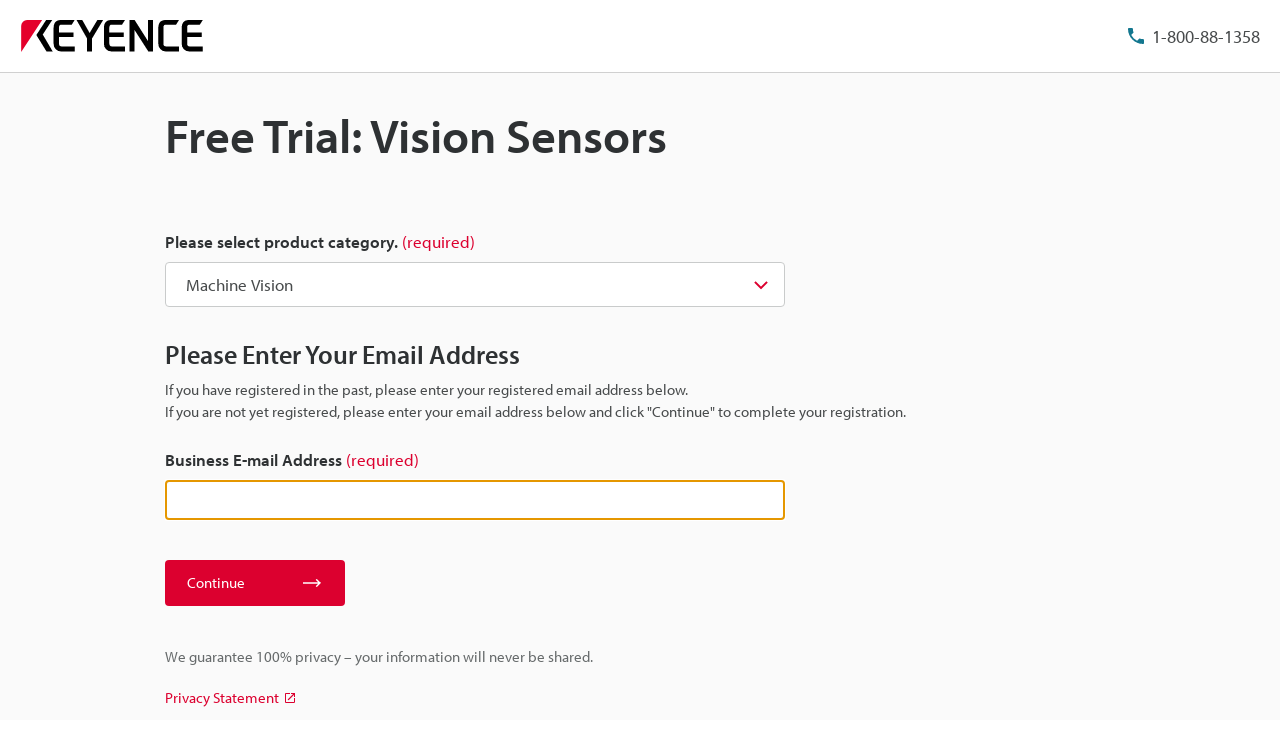

--- FILE ---
content_type: text/html;charset=utf-8
request_url: https://www.keyence.com.my/inquiry/requestFreeTrial/?groupId=tcm:92-1061698&typeId=tcm:92-1061686
body_size: 37157
content:




















<!DOCTYPE html>
<html lang="en" class="theme-KM theme-downloadProcess">
<head>
























<meta charset="UTF-8">
<meta http-equiv="X-UA-Compatible" content="IE=edge">
<meta name="viewport" content="width=device-width, initial-scale=1.0">
<meta name="description" content="">
<meta name="keywords" content="">


	
	
		
		
		
			
		
	



<title>Free Trial: Vision Sensors | KEYENCE Malaysia</title>

	<link rel="canonical" href="https://www.keyence.com.my/inquiry/requestFreeTrial/?groupId=tcm:92-1061698&typeId=tcm:92-1061686" />
	
		<link rel="alternate" hreflang="cs-CZ" href="https://www.keyence.eu/cscz/inquiry/requestFreeTrial/" />
	
		<link rel="alternate" hreflang="de-AT" href="https://www.keyence.eu/dede/inquiry/requestFreeTrial/" />
	
		<link rel="alternate" hreflang="de-CH" href="https://www.keyence.eu/dede/inquiry/requestFreeTrial/" />
	
		<link rel="alternate" hreflang="de-CZ" href="https://www.keyence.eu/dede/inquiry/requestFreeTrial/" />
	
		<link rel="alternate" hreflang="de-DE" href="https://www.keyence.de/inquiry/requestFreeTrial/" />
	
		<link rel="alternate" hreflang="de-LI" href="https://www.keyence.eu/dede/inquiry/requestFreeTrial/" />
	
		<link rel="alternate" hreflang="de-PL" href="https://www.keyence.eu/dede/inquiry/requestFreeTrial/" />
	
		<link rel="alternate" hreflang="de-SI" href="https://www.keyence.eu/dede/inquiry/requestFreeTrial/" />
	
		<link rel="alternate" hreflang="de-SK" href="https://www.keyence.eu/dede/inquiry/requestFreeTrial/" />
	
		<link rel="alternate" hreflang="en-AT" href="https://www.keyence.eu/inquiry/requestFreeTrial/" />
	
		<link rel="alternate" hreflang="en-BE" href="https://www.keyence.eu/inquiry/requestFreeTrial/" />
	
		<link rel="alternate" hreflang="en-CA" href="https://www.keyence.ca/inquiry/requestFreeTrial/" />
	
		<link rel="alternate" hreflang="en-CH" href="https://www.keyence.eu/inquiry/requestFreeTrial/" />
	
		<link rel="alternate" hreflang="en-CZ" href="https://www.keyence.eu/inquiry/requestFreeTrial/" />
	
		<link rel="alternate" hreflang="en-DK" href="https://www.keyence.eu/inquiry/requestFreeTrial/" />
	
		<link rel="alternate" hreflang="en-FI" href="https://www.keyence.eu/inquiry/requestFreeTrial/" />
	
		<link rel="alternate" hreflang="en-GB" href="https://www.keyence.co.uk/inquiry/requestFreeTrial/" />
	
		<link rel="alternate" hreflang="en-HU" href="https://www.keyence.eu/inquiry/requestFreeTrial/" />
	
		<link rel="alternate" hreflang="en-IE" href="https://www.keyence.co.uk/inquiry/requestFreeTrial/" />
	
		<link rel="alternate" hreflang="en-IN" href="https://www.keyence.co.in/inquiry/requestFreeTrial/" />
	
		<link rel="alternate" hreflang="en-MT" href="https://www.keyence.eu/inquiry/requestFreeTrial/" />
	
		<link rel="alternate" hreflang="en-MY" href="https://www.keyence.com.my/inquiry/requestFreeTrial/" />
	
		<link rel="alternate" hreflang="en-NL" href="https://www.keyence.eu/inquiry/requestFreeTrial/" />
	
		<link rel="alternate" hreflang="en-NO" href="https://www.keyence.eu/inquiry/requestFreeTrial/" />
	
		<link rel="alternate" hreflang="en-PH" href="https://www.keyence.com.ph/inquiry/requestFreeTrial/" />
	
		<link rel="alternate" hreflang="en-PL" href="https://www.keyence.eu/inquiry/requestFreeTrial/" />
	
		<link rel="alternate" hreflang="en-RO" href="https://www.keyence.eu/inquiry/requestFreeTrial/" />
	
		<link rel="alternate" hreflang="en-SE" href="https://www.keyence.eu/inquiry/requestFreeTrial/" />
	
		<link rel="alternate" hreflang="en-SG" href="https://www.keyence.com.sg/inquiry/requestFreeTrial/" />
	
		<link rel="alternate" hreflang="en-SI" href="https://www.keyence.eu/inquiry/requestFreeTrial/" />
	
		<link rel="alternate" hreflang="en-SK" href="https://www.keyence.eu/inquiry/requestFreeTrial/" />
	
		<link rel="alternate" hreflang="en-TR" href="https://www.keyence.eu/inquiry/requestFreeTrial/" />
	
		<link rel="alternate" hreflang="en-US" href="https://www.keyence.com/inquiry/requestFreeTrial/" />
	
		<link rel="alternate" hreflang="es-AR" href="https://www.keyence.com.mx/inquiry/requestFreeTrial/" />
	
		<link rel="alternate" hreflang="es-CL" href="https://www.keyence.com.mx/inquiry/requestFreeTrial/" />
	
		<link rel="alternate" hreflang="es-CO" href="https://www.keyence.com.mx/inquiry/requestFreeTrial/" />
	
		<link rel="alternate" hreflang="es-MX" href="https://www.keyence.com.mx/inquiry/requestFreeTrial/" />
	
		<link rel="alternate" hreflang="fr-BE" href="https://www.keyence.eu/frfr/inquiry/requestFreeTrial/" />
	
		<link rel="alternate" hreflang="fr-CA" href="https://www.keyence.ca/frfr/inquiry/requestFreeTrial/" />
	
		<link rel="alternate" hreflang="fr-CH" href="https://www.keyence.eu/frfr/inquiry/requestFreeTrial/" />
	
		<link rel="alternate" hreflang="fr-FR" href="https://www.keyence.fr/inquiry/requestFreeTrial/" />
	
		<link rel="alternate" hreflang="fr-LU" href="https://www.keyence.eu/frfr/inquiry/requestFreeTrial/" />
	
		<link rel="alternate" hreflang="hu-HU" href="https://www.keyence.eu/huhu/inquiry/requestFreeTrial/" />
	
		<link rel="alternate" hreflang="id-ID" href="https://www.keyence.co.id/inquiry/requestFreeTrial/" />
	
		<link rel="alternate" hreflang="it-IT" href="https://www.keyence.it/inquiry/requestFreeTrial/" />
	
		<link rel="alternate" hreflang="ja-JP" href="https://www.keyence.co.jp/inquiry/requestFreeTrial/" />
	
		<link rel="alternate" hreflang="ko-KR" href="https://www.keyence.co.kr/inquiry/requestFreeTrial/" />
	
		<link rel="alternate" hreflang="nl-BE" href="https://www.keyence.eu/nlnl/inquiry/requestFreeTrial/" />
	
		<link rel="alternate" hreflang="nl-NL" href="https://www.keyence.eu/nlnl/inquiry/requestFreeTrial/" />
	
		<link rel="alternate" hreflang="pl-PL" href="https://www.keyence.eu/plpl/inquiry/requestFreeTrial/" />
	
		<link rel="alternate" hreflang="pt-BR" href="https://www.keyence.com.br/inquiry/requestFreeTrial/" />
	
		<link rel="alternate" hreflang="sk-SK" href="https://www.keyence.eu/cscz/inquiry/requestFreeTrial/" />
	
		<link rel="alternate" hreflang="th-TH" href="https://www.keyence.co.th/inquiry/requestFreeTrial/" />
	
		<link rel="alternate" hreflang="vi-VN" href="https://www.keyence.com.vn/inquiry/requestFreeTrial/" />
	
		<link rel="alternate" hreflang="zh-Hans-CN" href="https://www.keyence.com.cn/inquiry/requestFreeTrial/" />
	
		<link rel="alternate" hreflang="zh-Hans-HK" href="https://www.keyence.com.cn/inquiry/requestFreeTrial/" />
	
		<link rel="alternate" hreflang="zh-Hans-MO" href="https://www.keyence.com.cn/inquiry/requestFreeTrial/" />
	
		<link rel="alternate" hreflang="zh-Hant-TW" href="https://www.keyence.com.tw/inquiry/requestFreeTrial/" />
	

<link rel="shortcut icon" href="/favicon.ico">
<link rel="stylesheet" href="/css/core/master.css?var=20260120151513">
<script>
// akam-sw.js install script version 1.3.6
"serviceWorker"in navigator&&"find"in[]&&function(){var e=new Promise(function(e){"complete"===document.readyState||!1?e():(window.addEventListener("load",function(){e()}),setTimeout(function(){"complete"!==document.readyState&&e()},1e4))}),n=window.akamServiceWorkerInvoked,r="1.3.6";if(n)aka3pmLog("akam-setup already invoked");else{window.akamServiceWorkerInvoked=!0,window.aka3pmLog=function(){window.akamServiceWorkerDebug&&console.log.apply(console,arguments)};function o(e){(window.BOOMR_mq=window.BOOMR_mq||[]).push(["addVar",{"sm.sw.s":e,"sm.sw.v":r}])}var i="/akam-sw.js",a=new Map;navigator.serviceWorker.addEventListener("message",function(e){var n,r,o=e.data;if(o.isAka3pm)if(o.command){var i=(n=o.command,(r=a.get(n))&&r.length>0?r.shift():null);i&&i(e.data.response)}else if(o.commandToClient)switch(o.commandToClient){case"enableDebug":window.akamServiceWorkerDebug||(window.akamServiceWorkerDebug=!0,aka3pmLog("Setup script debug enabled via service worker message"),v());break;case"boomerangMQ":o.payload&&(window.BOOMR_mq=window.BOOMR_mq||[]).push(o.payload)}aka3pmLog("akam-sw message: "+JSON.stringify(e.data))});var t=function(e){return new Promise(function(n){var r,o;r=e.command,o=n,a.has(r)||a.set(r,[]),a.get(r).push(o),navigator.serviceWorker.controller&&(e.isAka3pm=!0,navigator.serviceWorker.controller.postMessage(e))})},c=function(e){return t({command:"navTiming",navTiming:e})},s=null,m={},d=function(){var e=i;return s&&(e+="?othersw="+encodeURIComponent(s)),function(e,n){return new Promise(function(r,i){aka3pmLog("Registering service worker with URL: "+e),navigator.serviceWorker.register(e,n).then(function(e){aka3pmLog("ServiceWorker registration successful with scope: ",e.scope),r(e),o(1)}).catch(function(e){aka3pmLog("ServiceWorker registration failed: ",e),o(0),i(e)})})}(e,m)},g=navigator.serviceWorker.__proto__.register;if(navigator.serviceWorker.__proto__.register=function(n,r){return n.includes(i)?g.call(this,n,r):(aka3pmLog("Overriding registration of service worker for: "+n),s=new URL(n,window.location.href),m=r,navigator.serviceWorker.controller?new Promise(function(n,r){var o=navigator.serviceWorker.controller.scriptURL;if(o.includes(i)){var a=encodeURIComponent(s);o.includes(a)?(aka3pmLog("Cancelling registration as we already integrate other SW: "+s),navigator.serviceWorker.getRegistration().then(function(e){n(e)})):e.then(function(){aka3pmLog("Unregistering existing 3pm service worker"),navigator.serviceWorker.getRegistration().then(function(e){e.unregister().then(function(){return d()}).then(function(e){n(e)}).catch(function(e){r(e)})})})}else aka3pmLog("Cancelling registration as we already have akam-sw.js installed"),navigator.serviceWorker.getRegistration().then(function(e){n(e)})}):g.call(this,n,r))},navigator.serviceWorker.controller){var u=navigator.serviceWorker.controller.scriptURL;u.includes("/akam-sw.js")||u.includes("/akam-sw-preprod.js")||u.includes("/threepm-sw.js")||(aka3pmLog("Detected existing service worker. Removing and re-adding inside akam-sw.js"),s=new URL(u,window.location.href),e.then(function(){navigator.serviceWorker.getRegistration().then(function(e){m={scope:e.scope},e.unregister(),d()})}))}else e.then(function(){window.akamServiceWorkerPreprod&&(i="/akam-sw-preprod.js"),d()});if(window.performance){var w=window.performance.timing,l=w.responseEnd-w.responseStart;c(l)}e.then(function(){t({command:"pageLoad"})});var k=!1;function v(){window.akamServiceWorkerDebug&&!k&&(k=!0,aka3pmLog("Initializing debug functions at window scope"),window.aka3pmInjectSwPolicy=function(e){return t({command:"updatePolicy",policy:e})},window.aka3pmDisableInjectedPolicy=function(){return t({command:"disableInjectedPolicy"})},window.aka3pmDeleteInjectedPolicy=function(){return t({command:"deleteInjectedPolicy"})},window.aka3pmGetStateAsync=function(){return t({command:"getState"})},window.aka3pmDumpState=function(){aka3pmGetStateAsync().then(function(e){aka3pmLog(JSON.stringify(e,null,"\t"))})},window.aka3pmInjectTiming=function(e){return c(e)},window.aka3pmUpdatePolicyFromNetwork=function(){return t({command:"pullPolicyFromNetwork"})})}v()}}();</script>
<script src="/js/core/init.js?var=20260121143358"></script>
<script src="/js/common/usersettings.js?var=20250514090925" defer></script>
<script src="/js/core/jquery-3.4.1.min.js?var=20260121143358" defer></script>
<script src="/js/core/scripts.js?var=20260121143358" defer></script>
<script src="/js/core/analytics-base.js?var=20260120151513" defer></script>
<script src="/js/core/analytics-views.js?var=20260120151513" defer></script>
<script src="/js/core/suz-bundle.js?var=20260120151513" defer></script>
<script src="/js/core/suz-bundle-kg.js?var=20260120151513" defer></script>
<script src="/js/core/master.js?var=20260120151513" defer></script>
<script src="/js/search/master.js?var=20260121143358" defer></script>



































































<script>
dataLayer = (typeof dataLayer != "undefined" ? dataLayer : []);
dataLayer.push({
  "page": "/support/request-trial/input/index.jsp" + location.search
});

dataLayer.push({
  "signinStat" : "not_signin"
  , "signinf" : "not_signin"
  , "customerID" : ""
  , "emailAddress" : ""
  , "firstName" : ""
  , "lastName" : ""
  , "kgFlag" : "false"



});

document.cookie = "initSigninStat=;path=/";
dataLayer.push({
  "initSigninStat" : "not_signin"
});

</script>




















<!-- Google Tag Manager -->
<script>(function(w,d,s,l,i){w[l]=w[l]||[];w[l].push({'gtm.start':
new Date().getTime(),event:'gtm.js'});var f=d.getElementsByTagName(s)[0],
j=d.createElement(s),dl=l!='dataLayer'?'&l='+l:'';j.async=true;j.src=
'https://www.googletagmanager.com/gtm.js?id='+i+dl;f.parentNode.insertBefore(j,f);
})(window,document,'script','dataLayer','GTM-5335W4');</script>
<!-- End Google Tag Manager -->





















<link rel="stylesheet" href="https://use.typekit.net/zyq6sto.css">




<script>(window.BOOMR_mq=window.BOOMR_mq||[]).push(["addVar",{"rua.upush":"false","rua.cpush":"false","rua.upre":"false","rua.cpre":"false","rua.uprl":"false","rua.cprl":"false","rua.cprf":"false","rua.trans":"","rua.cook":"false","rua.ims":"false","rua.ufprl":"false","rua.cfprl":"false","rua.isuxp":"false","rua.texp":"norulematch","rua.ceh":"false","rua.ueh":"false","rua.ieh.st":"0"}]);</script>
                              <script>!function(e){var n="https://s.go-mpulse.net/boomerang/";if("False"=="True")e.BOOMR_config=e.BOOMR_config||{},e.BOOMR_config.PageParams=e.BOOMR_config.PageParams||{},e.BOOMR_config.PageParams.pci=!0,n="https://s2.go-mpulse.net/boomerang/";if(window.BOOMR_API_key="Q4LJY-F2Y6Y-PR4SR-ZWM25-W3VHA",function(){function e(){if(!o){var e=document.createElement("script");e.id="boomr-scr-as",e.src=window.BOOMR.url,e.async=!0,i.parentNode.appendChild(e),o=!0}}function t(e){o=!0;var n,t,a,r,d=document,O=window;if(window.BOOMR.snippetMethod=e?"if":"i",t=function(e,n){var t=d.createElement("script");t.id=n||"boomr-if-as",t.src=window.BOOMR.url,BOOMR_lstart=(new Date).getTime(),e=e||d.body,e.appendChild(t)},!window.addEventListener&&window.attachEvent&&navigator.userAgent.match(/MSIE [67]\./))return window.BOOMR.snippetMethod="s",void t(i.parentNode,"boomr-async");a=document.createElement("IFRAME"),a.src="about:blank",a.title="",a.role="presentation",a.loading="eager",r=(a.frameElement||a).style,r.width=0,r.height=0,r.border=0,r.display="none",i.parentNode.appendChild(a);try{O=a.contentWindow,d=O.document.open()}catch(_){n=document.domain,a.src="javascript:var d=document.open();d.domain='"+n+"';void(0);",O=a.contentWindow,d=O.document.open()}if(n)d._boomrl=function(){this.domain=n,t()},d.write("<bo"+"dy onload='document._boomrl();'>");else if(O._boomrl=function(){t()},O.addEventListener)O.addEventListener("load",O._boomrl,!1);else if(O.attachEvent)O.attachEvent("onload",O._boomrl);d.close()}function a(e){window.BOOMR_onload=e&&e.timeStamp||(new Date).getTime()}if(!window.BOOMR||!window.BOOMR.version&&!window.BOOMR.snippetExecuted){window.BOOMR=window.BOOMR||{},window.BOOMR.snippetStart=(new Date).getTime(),window.BOOMR.snippetExecuted=!0,window.BOOMR.snippetVersion=12,window.BOOMR.url=n+"Q4LJY-F2Y6Y-PR4SR-ZWM25-W3VHA";var i=document.currentScript||document.getElementsByTagName("script")[0],o=!1,r=document.createElement("link");if(r.relList&&"function"==typeof r.relList.supports&&r.relList.supports("preload")&&"as"in r)window.BOOMR.snippetMethod="p",r.href=window.BOOMR.url,r.rel="preload",r.as="script",r.addEventListener("load",e),r.addEventListener("error",function(){t(!0)}),setTimeout(function(){if(!o)t(!0)},3e3),BOOMR_lstart=(new Date).getTime(),i.parentNode.appendChild(r);else t(!1);if(window.addEventListener)window.addEventListener("load",a,!1);else if(window.attachEvent)window.attachEvent("onload",a)}}(),"".length>0)if(e&&"performance"in e&&e.performance&&"function"==typeof e.performance.setResourceTimingBufferSize)e.performance.setResourceTimingBufferSize();!function(){if(BOOMR=e.BOOMR||{},BOOMR.plugins=BOOMR.plugins||{},!BOOMR.plugins.AK){var n=""=="true"?1:0,t="",a="amhp3haxhzg4s2lrnt6a-f-5ae769c52-clientnsv4-s.akamaihd.net",i="false"=="true"?2:1,o={"ak.v":"39","ak.cp":"285656","ak.ai":parseInt("634148",10),"ak.ol":"0","ak.cr":10,"ak.ipv":4,"ak.proto":"h2","ak.rid":"c212861d","ak.r":47358,"ak.a2":n,"ak.m":"a","ak.n":"essl","ak.bpcip":"3.14.253.0","ak.cport":36804,"ak.gh":"23.208.24.239","ak.quicv":"","ak.tlsv":"tls1.3","ak.0rtt":"","ak.0rtt.ed":"","ak.csrc":"-","ak.acc":"","ak.t":"1769041148","ak.ak":"hOBiQwZUYzCg5VSAfCLimQ==EtiBBPELN6z3vLY+UcgKggyDOl5IOyqiSd8x7SgIBN7pNCWCNx6svK78nwTzrkTVxmxVd9AfkOhKDWqD2mo0wsCDq7SpeN+CUwhCSMtzmyzi8VCA0tMFMTAPNbH5bVp6662RMZU7LbWi/ZbYkp4ryrFymsvum63umLNsGb8Jhepdb507fjD57v7h7hSylqCCA7pjOfk+lN/K4mapD9OfBLmksT94Tgez0s4nk7vOlLAv3tpQOEUSeyCH6kE6V6zmfiDFZJdwFzAhsLaCdEydLoSTZDBmCeH6Xn+HCjkiYNTGCC4e8l1Vd4/vuegGm4hHAR/2zuPu2cj3KJoAXlS1F9wchYaWs1+a9Yhcx74gadmU3dGKbUqLX9T4s/AzmgrVwx+xh9w1EoS3LrPnh3/YDSIlTU3/HxdB5hJ1nKP+Yr4=","ak.pv":"15","ak.dpoabenc":"","ak.tf":i};if(""!==t)o["ak.ruds"]=t;var r={i:!1,av:function(n){var t="http.initiator";if(n&&(!n[t]||"spa_hard"===n[t]))o["ak.feo"]=void 0!==e.aFeoApplied?1:0,BOOMR.addVar(o)},rv:function(){var e=["ak.bpcip","ak.cport","ak.cr","ak.csrc","ak.gh","ak.ipv","ak.m","ak.n","ak.ol","ak.proto","ak.quicv","ak.tlsv","ak.0rtt","ak.0rtt.ed","ak.r","ak.acc","ak.t","ak.tf"];BOOMR.removeVar(e)}};BOOMR.plugins.AK={akVars:o,akDNSPreFetchDomain:a,init:function(){if(!r.i){var e=BOOMR.subscribe;e("before_beacon",r.av,null,null),e("onbeacon",r.rv,null,null),r.i=!0}return this},is_complete:function(){return!0}}}}()}(window);</script></head>
<body>
    <span id="suz_pageId" style="display: none;">S0009040</span>
    















































<!-- Google Tag Manager (noscript) -->
<noscript><iframe src="https://www.googletagmanager.com/ns.html?id=GTM-5335W4"
height="0" width="0" style="display:none;visibility:hidden"></iframe></noscript>
<!-- End Google Tag Manager (noscript) -->


    


















































<span id='suz-responsive' style='display:none;'></span>










































<svg display="none">
    <symbol id="icon-arrow" viewBox="0 0 30 30">
        <path d="M22.8936 13.8966L19.7528 10.7559L18.648 11.8607L21.0059 14.2186H6V15.7811H21.009L18.6525 18.1376L19.7574 19.2425L24 14.9998L22.8951 13.895L22.8936 13.8966Z"/>
    </symbol>
    <symbol id="icon-step-arrow" viewBox="0 0 40 27">
        <path d="M24.07,26.221a2.442,2.442,0,0,1,.143-3.4l7.377-6.913H2.356a2.407,2.407,0,0,1,0-4.813H31.591L24.213,4.18A2.441,2.441,0,0,1,24.07.78,2.32,2.32,0,0,1,27.4.633L39.236,11.726a2.439,2.439,0,0,1,0,3.546L27.4,26.367a2.321,2.321,0,0,1-3.328-.146Z"/>
    </symbol>
    <symbol id="icon-catalog" viewBox="0 0 30 30">
        <path fill-rule="evenodd" clip-rule="evenodd" d="M23.3 20.5C23.1 20.3 22.7344 20.1 22.4 20.1V9.1C22.3438 9.04384 22.2562 9.01922 22.1546 8.99072C22.0754 8.96847 21.9877 8.94384 21.9 8.9C21.2 8.7 20.3 8.6 19.5 8.6C18 8.6 16.7 8.9 15.9 9.5L15.7 9.6V20.3C15.5817 20.3789 15.4633 20.4422 15.3511 20.5023C15.1789 20.5944 15.0211 20.6789 14.9 20.8C13.7 19.9 12 19.6 10.4 19.6C9.4 19.6 8.4 19.8 7.5 20.1H7.4C7.25 20.15 7.125 20.225 7 20.3C6.875 20.375 6.75 20.45 6.6 20.5H6.4C6.2 20.5 6 20.3 6 20.1V8.2C6.5 7.9 7 7.6 7.6 7.4C8.5 7.1 9.5 7 10.5 7C12.1 7 13.8 7.3 15 8.2C16.2 7.3 17.9 7 19.5 7C20.5 7 21.5 7.1 22.3 7.4C22.9 7.6 23.4 7.8 23.9 8.2V20.1C23.9 20.3 23.7 20.5 23.5 20.5H23.3ZM10.5 18.1C11.6 18.1 13 18.2 14.2 18.7H14.3V9.6L14.1 9.5C13.3 8.9 11.9 8.6 10.5 8.6C9.7 8.6 8.8 8.7 8.1 8.9C8.01231 8.94384 7.92462 8.96847 7.84536 8.99072C7.74384 9.01922 7.65616 9.04384 7.6 9.1V18.5C8.5 18.2 9.5 18.1 10.5 18.1Z"/>
        <path d="M18.3245 15.832V22.0064L17.2673 20.9492L16.2773 21.9392L19.1058 24.7676L19.1123 24.761L19.1133 24.762L21.9417 21.9336L20.9518 20.9436L19.8845 22.0109L19.8845 15.832H18.3245Z"/>
    </symbol>
    <symbol id="icon-currency-dollar" viewBox="0 0 30 30">
        <path fill-rule="evenodd" clip-rule="evenodd" d="M15 23C19.4183 23 23 19.4183 23 15C23 10.5817 19.4183 7 15 7C10.5817 7 7 10.5817 7 15C7 19.4183 10.5817 23 15 23ZM16.0566 21V19.5675C17.3616 19.32 18.3891 18.57 18.3966 17.1975C18.3966 15.3075 16.7766 14.655 15.2616 14.265C13.7466 13.875 13.2591 13.4625 13.2591 12.8325C13.2591 12.1125 13.9341 11.6025 15.0591 11.6025C16.2441 11.6025 16.6866 12.1725 16.7241 13.005H18.1941C18.1491 11.8575 17.4516 10.8 16.0566 10.4625V9H14.0541V10.4475C12.7641 10.725 11.7216 11.565 11.7216 12.855C11.7216 14.3925 12.9966 15.1575 14.8566 15.6075C16.5291 16.005 16.8591 16.59 16.8591 17.2125C16.8591 17.67 16.5291 18.405 15.0591 18.405C13.6866 18.405 13.1466 17.79 13.0716 17.0025H11.6016C11.6841 18.4575 12.7716 19.2825 14.0541 19.5525V21H16.0566Z"/>
    </symbol>
    <symbol id="icon-currency-euro" viewBox="0 0 30 30">
        <path fill-rule="evenodd" clip-rule="evenodd" d="M15 23C19.4183 23 23 19.4183 23 15C23 10.5817 19.4183 7 15 7C10.5817 7 7 10.5817 7 15C7 19.4183 10.5817 23 15 23ZM11.3866 13.2337C12.1047 11.2884 13.9713 9.90039 16.1651 9.90039C17.4714 9.90039 18.6644 10.3964 19.5652 11.2037L19.6441 11.2744L18.5173 12.3948L18.4472 12.3346C17.834 11.8079 17.0375 11.4893 16.1651 11.4893C14.8691 11.4893 13.7408 12.1901 13.1317 13.2337H16.2651V14.5448H12.6877C12.6673 14.6949 12.654 14.8472 12.654 15.0004C12.654 15.1536 12.6673 15.3059 12.6877 15.4559H16.2651V16.7671H13.1318C13.741 17.8107 14.8717 18.5115 16.1651 18.5115C17.0373 18.5115 17.8339 18.1903 18.4472 17.6634L18.5174 17.6031L19.6439 18.7265L19.5652 18.7971C18.6644 19.6044 17.4714 20.1004 16.1651 20.1004C13.9713 20.1004 12.1047 18.7124 11.3866 16.7671H9.39844V15.4559H11.0869C11.0724 15.3057 11.0651 15.1548 11.0651 15.0004C11.0651 14.8459 11.0724 14.695 11.0869 14.5448H9.39844V13.2337H11.3866Z"/>
    </symbol>
    <symbol id="icon-currency-pound" viewBox="0 0 30 30">
        <path fill-rule="evenodd" clip-rule="evenodd" d="M15 23C19.4183 23 23 19.4183 23 15C23 10.5817 19.4183 7 15 7C10.5817 7 7 10.5817 7 15C7 19.4183 10.5817 23 15 23ZM12.6281 16.7536C12.2142 17.3034 11.6992 17.9875 11.6992 19.1519V20.0996L12.6281 19.9093C12.6461 19.9056 14.4487 19.5386 15.5655 19.5386C16.6801 19.5386 18.4848 19.9056 18.5029 19.9093L18.814 18.3945C18.734 18.3779 16.8379 17.992 15.5654 17.992C14.9349 17.992 14.1518 18.0864 13.5122 18.1846C13.6096 18.0208 13.7295 17.8616 13.8631 17.6844L13.8634 17.6839C14.2772 17.1342 14.7922 16.4501 14.7922 15.2856H17.112V13.7391H14.4468C14.4314 13.7009 14.417 13.6597 14.4027 13.6188C14.3868 13.5736 14.3711 13.5288 14.3543 13.4884L14.3538 13.4872C14.1743 13.0581 14.019 12.6868 14.019 12.1926C14.019 11.3401 14.7129 10.6461 15.5655 10.6461C16.418 10.6461 17.112 11.3401 17.112 12.1926H18.6585C18.6585 10.4868 17.2713 9.09961 15.5655 9.09961C13.8596 9.09961 12.4725 10.4868 12.4725 12.1926C12.4725 12.8228 12.6206 13.3114 12.7872 13.7391H11.6992V15.2856H13.2457C13.2457 15.9328 12.9867 16.2771 12.6281 16.7536Z"/>
    </symbol>
    <symbol id="icon-currency-yen" viewBox="0 0 30 30">
        <path fill-rule="evenodd" clip-rule="evenodd" d="M15 23C19.4183 23 23 19.4183 23 15C23 10.5817 19.4183 7 15 7C10.5817 7 7 10.5817 7 15C7 19.4183 10.5817 23 15 23ZM15.9318 15.3837V16.5126H18.5991V18.0415H15.9318V20.6994H14.3981V18.0415H11.7308V16.5126H14.3981V15.3837H11.7308V13.8547H13.7318L11.3594 10.3087L12.6356 9.46094L15.1649 13.2414L17.6943 9.46094L18.9705 10.3087L16.5981 13.8547H18.5991V15.3837H15.9318Z"/>
    </symbol>
    <symbol id="icon-currency-won" viewBox="0 0 30 30">
        <path fill-rule="evenodd" clip-rule="evenodd" d="M15 23C19.4183 23 23 19.4183 23 15C23 10.5817 19.4183 7 15 7C10.5817 7 7 10.5817 7 15C7 19.4183 10.5817 23 15 23ZM20.5 13.6493V14.9693H18.9956L18.5561 16.2893H20.5V17.6067H18.1152L17.5212 19.396L16.555 19.3814L16.291 18.9194L15.103 14.9693H14.897L13.5731 19.3821L12.6068 19.3966L12.3277 18.9406L11.8841 17.6093L9.54073 17.6067V16.2867L11.4439 16.2893L11.0044 14.9693H9.5V13.6493H10.5641L9.75234 11.2179L11.0063 10.8008L11.9554 13.6493H13.915L14.4456 11.8799H15.557L16.085 13.6493H18.0446L18.9923 10.8008L20.2463 11.2179L19.4359 13.6493H20.5ZM12.3956 14.9693L12.987 16.7434L13.5176 14.9693H12.3956ZM16.481 14.9693L17.013 16.7434L17.603 14.9693H16.481Z"/>
    </symbol>
    <symbol id="icon-download" viewBox="0 0 30 30">
        <path d="M21.2222 14V20.2222H8.77778V14H7V20.2222C7 21.2 7.8 22 8.77778 22H21.2222C22.2 22 23 21.2 23 20.2222V14H21.2222ZM15.8889 14.5956L18.1911 12.3022L19.4444 13.5556L15 18L10.5556 13.5556L11.8089 12.3022L14.1111 14.5956V6H15.8889V14.5956Z" />
    </symbol>
    <symbol id="icon-data-sheet" viewBox="0 0 30 30">
        <path d="M10.5703 9.06914V19.9137C10.5703 20.168 10.368 20.3977 10.0863 20.3977C9.80469 20.3977 9.60234 20.1953 9.60234 19.9137V10.1629H9.06914C8.48398 10.1629 8 10.6469 8 11.232V20.9309C8 21.516 8.48398 22 9.06914 22H20.9555C21.516 22 22 21.5406 22 20.9555V9.06914C22 8.48398 21.516 8 20.9309 8L11.5629 8.07656C11.0023 8.07656 10.5703 8.48398 10.5703 9.06914ZM12.8098 14.6309H17.8C18.0543 14.6309 18.284 14.8332 18.284 15.1148C18.284 15.3691 18.0816 15.5988 17.8 15.5988H12.8098C12.5555 15.5988 12.3258 15.3965 12.3258 15.1148C12.3285 14.8359 12.5555 14.6309 12.8098 14.6309ZM19.4023 18.273H12.8098C12.5555 18.273 12.3258 18.0707 12.3258 17.7891C12.3258 17.5348 12.5281 17.3051 12.8098 17.3051H19.4023C19.6566 17.3051 19.8863 17.5074 19.8863 17.7891C19.8617 18.068 19.6594 18.273 19.4023 18.273ZM19.4023 12.8754H12.8098C12.5555 12.8754 12.3258 12.673 12.3258 12.3914C12.3258 12.1371 12.5281 11.9074 12.8098 11.9074H19.4023C19.6566 11.9074 19.8863 12.1098 19.8863 12.3914C19.8617 12.673 19.6594 12.8754 19.4023 12.8754Z"/>
    </symbol>
    <symbol id="icon-plus" viewBox="0 0 30 30">
        <path d="M15.9 10.5H14.1V14.1H10.5V15.9H14.1V19.5H15.9V15.9H19.5V14.1H15.9V10.5ZM15 6C10.05 6 6 10.05 6 15C6 19.95 10.05 24 15 24C19.95 24 24 19.95 24 15C24 10.05 19.95 6 15 6ZM15 22.2C11.04 22.2 7.8 18.96 7.8 15C7.8 11.04 11.04 7.8 15 7.8C18.96 7.8 22.2 11.04 22.2 15C22.2 18.96 18.96 22.2 15 22.2Z"/>
    </symbol>
    <symbol id="icon-minus" viewBox="0 0 30 30">
        <path d="M15.9 14.1H14.1H10.5V15.9H14.1H15.9H19.5V14.1H15.9ZM15 6C10.05 6 6 10.05 6 15C6 19.95 10.05 24 15 24C19.95 24 24 19.95 24 15C24 10.05 19.95 6 15 6ZM15 22.2C11.04 22.2 7.8 18.96 7.8 15C7.8 11.04 11.04 7.8 15 7.8C18.96 7.8 22.2 11.04 22.2 15C22.2 18.96 18.96 22.2 15 22.2Z"/>
    </symbol>
    <symbol id="icon-horizontal-scrollable" viewBox="0 0 30 30">
        <circle cx="15" cy="15" r="14.5" fill="white" stroke="#EA0437"/>
        <path d="M19.804 15H7V15.8H19.804V17.8L23 15.4L19.804 13V15Z" fill="#EA0437"/>
    </symbol>
    <symbol id="icon-chat" viewBox="0 0 30 30">
        <path d="M21.4 8H8.6C7.72 8 7 8.72 7 9.6V24L10.2 20.8H21.4C22.28 20.8 23 20.08 23 19.2V9.6C23 8.72 22.28 8 21.4 8ZM15.72 18.72H14.28V17.28H15.72V18.72ZM15.72 16.48H14.28C14.28 14.08 16.52 14.24 16.52 12.8C16.52 12 15.88 11.36 15.08 11.36C14.28 11.36 13.56 12 13.56 12.8H12.04C12.04 11.2 13.4 9.84 15 9.84C16.6 9.84 17.96 11.2 17.96 12.8C17.96 14.64 15.72 14.8 15.72 16.48Z"/>
    </symbol>
    <symbol id="icon-speech-balloon" viewBox="0 0 30 30">
        <g transform="translate(-4191 -333)"><rect width="30" height="30" transform="translate(4191 333)" fill="none"/><g transform="translate(4191.022 332.965)"><g transform="translate(-3753 -334)"><g transform="translate(-438 1)"><g transform="translate(4193.578 335.535)"><path d="M15.2,8c4,0,7.2,2.8,7.2,6.1a5.8,5.8,0,0,1-3.2,5.1v2.6l-2.7-1.7a6.6,6.6,0,0,1-1.4.1c-4,0-7.2-2.8-7.2-6.1S11.2,8,15.2,8Z"/><path d="M5.9,14.8A5.659,5.659,0,0,1,3.1,9.9c0-3.4,3.2-6.2,7.2-6.2s7.2,2.8,7.2,6.2-3.2,6.2-7.2,6.2A5.284,5.284,0,0,1,9.1,16L5.7,18.2Z" fill="#fff"/><path d="M10.3,4.5c3.6,0,6.5,2.4,6.5,5.5s-2.9,5.4-6.5,5.4a4.869,4.869,0,0,1-1.2-.1L6.5,16.9l.2-2.4A5.118,5.118,0,0,1,3.9,10c-.1-3.1,2.8-5.5,6.4-5.5m0-1.3A8.659,8.659,0,0,0,4.9,5.1,5.485,5.485,0,0,0,3.1,7.3,6.367,6.367,0,0,0,2.4,10a6.405,6.405,0,0,0,2.8,5.2L5,16.9l-.2,2.6L7.1,18l2.2-1.3c.3,0,.7.1,1,.1a8.659,8.659,0,0,0,5.4-1.9,6.458,6.458,0,0,0,1.8-2.2,6.374,6.374,0,0,0,0-5.4,6.252,6.252,0,0,0-1.8-2.2,8.107,8.107,0,0,0-5.4-1.9Z"/></g></g></g><circle cx="0.9" cy="0.9" r="0.9" transform="translate(8.5 11.7)"/><path d="M.9-.039A.939.939,0,1,1-.039.9.94.94,0,0,1,.9-.039Zm0,1.8A.861.861,0,1,0,.039.9.862.862,0,0,0,.9,1.761Z" transform="translate(8.5 11.7)"/><circle cx="0.9" cy="0.9" r="0.9" transform="translate(12 11.7)"/><path d="M.9-.039A.939.939,0,1,1-.039.9.94.94,0,0,1,.9-.039Zm0,1.8A.861.861,0,1,0,.039.9.862.862,0,0,0,.9,1.761Z" transform="translate(12 11.7)"/><circle cx="0.9" cy="0.9" r="0.9" transform="translate(15.3 11.7)"/><path d="M.9-.039A.939.939,0,1,1-.039.9.94.94,0,0,1,.9-.039Zm0,1.8A.861.861,0,1,0,.039.9.862.862,0,0,0,.9,1.761Z" transform="translate(15.3 11.7)"/></g></g>
    </symbol>
    <symbol id="icon-tel" viewBox="0 0 30 30">
        <path d="M23.8459 18.8048C24.0514 19.0103 24.0514 19.3435 23.8459 19.549L21.9896 21.4052C21.6958 21.699 21.3224 21.9075 20.9094 21.9533C17.7281 22.3057 14.2797 20.6242 11.8263 18.1708C9.37433 15.7188 7.69413 12.2717 8.04673 9.09064C8.09251 8.67763 8.30099 8.30421 8.59482 8.01038L10.4511 6.15412C10.6566 5.94863 10.9897 5.94863 11.1952 6.15412L13.7998 8.75867C14.0053 8.96416 14.0053 9.29733 13.7998 9.50282L11.1583 12.1443C11.1452 13.8391 12.0519 15.3826 13.3347 16.6653C14.6182 17.9489 16.1599 18.8556 17.8557 18.8417L20.5604 16.2479C20.767 16.0497 21.0942 16.0531 21.2967 16.2556L23.8459 18.8048Z"/>
    </symbol>
    <symbol id="icon-techinical-guides" viewBox="0 0 30 30">
        <path d="M23.7701 20.2925L17.0761 13.5566C17.7933 11.7123 17.3949 9.54725 15.8808 8.02369C14.287 6.41994 11.8964 6.09919 9.98383 6.98125L13.0477 10.0643C13.3578 10.3763 13.3578 10.8801 13.0477 11.1921L11.7787 12.469C11.4683 12.7814 10.9638 12.7841 10.65 12.4751L7.51349 9.38688C6.55723 11.3114 6.95567 13.717 8.54944 15.3208C10.0635 16.8443 12.2151 17.2452 14.0479 16.5236L20.7419 23.2594C21.0607 23.5802 21.5388 23.5802 21.8575 23.2594L23.6904 21.4151C24.0888 21.0944 24.0888 20.5331 23.7701 20.2925Z"/>
    </symbol>
    <symbol id="icon-cad-data" viewBox="0 0 30 30">
        <path fill-rule="evenodd" clip-rule="evenodd" d="M14.641 6.3781C14.8662 6.26549 15.1313 6.26549 15.3565 6.3781L22.3365 9.8681C22.6075 10.0036 22.7787 10.2806 22.7787 10.5836V19.0589C22.7787 19.3619 22.6075 19.639 22.3365 19.7745L15.3565 23.2645C15.1313 23.3771 14.8662 23.3771 14.641 23.2645L7.66098 19.7745C7.38995 19.639 7.21875 19.3619 7.21875 19.0589V10.5836C7.21875 10.2806 7.38995 10.0036 7.66098 9.8681L14.641 6.3781ZM8.77875 11.8334L14.2188 14.5534V21.3092L8.77875 18.5892V11.8334ZM15.7787 21.3092L21.2188 18.5892V11.8334L15.7787 14.5534V21.3092ZM14.9987 13.1992L20.2546 10.5713L14.9987 7.94335L9.74288 10.5713L14.9987 13.1992Z"/>
    </symbol>
    <symbol id="icon-manuals" viewBox="0 0 30 30">
        <path d="M17.5 16.0307H12.5V14.4707H17.5V16.0307Z"/>
        <path d="M12.5 19.0307H17.5V17.4707H12.5V19.0307Z"/>
        <path fill-rule="evenodd" clip-rule="evenodd" d="M16.625 7H10.125C9.23125 7 8.50813 7.73125 8.50813 8.625L8.5 21.375C8.5 22.2688 9.22312 23 10.1169 23H19.875C20.7688 23 21.5 22.2688 21.5 21.375V11.875L16.625 7ZM19.875 21.375H10.125V8.625H15.8125V12.6875H19.875V21.375Z" />
    </symbol>
    <symbol id="icon-software" viewBox="0 0 30 30">
        <path fill-rule="evenodd" clip-rule="evenodd" d="M15 23C19.4183 23 23 19.4183 23 15C23 10.5817 19.4183 7 15 7C10.5817 7 7 10.5817 7 15C7 19.4183 10.5817 23 15 23ZM15 17.5C16.3807 17.5 17.5 16.3807 17.5 15C17.5 13.6193 16.3807 12.5 15 12.5C13.6193 12.5 12.5 13.6193 12.5 15C12.5 16.3807 13.6193 17.5 15 17.5ZM11.7978 18.0718C12.3155 18.6116 12.9611 19.0119 13.6747 19.2355L13.2082 20.7242C12.2438 20.4219 11.3714 19.881 10.6719 19.1516C9.9724 18.4221 9.46848 17.5278 9.20691 16.5516L10.7138 16.1479C10.9073 16.8703 11.2802 17.532 11.7978 18.0718Z"/>
    </symbol>
    <symbol id="icon-request-demo" viewBox="0 0 30 30">
        <path d="M15 15C17.21 15 19 13.21 19 11C19 8.79 17.21 7 15 7C12.79 7 11 8.79 11 11C11 13.21 12.79 15 15 15ZM15 17C12.33 17 7 18.34 7 21V23H23V21C23 18.34 17.67 17 15 17Z"/>
    </symbol>
    <symbol id="icon-free-trial-unit" viewBox="0 0 30 30">
        <path d="M19.7143 9H7.71429C6.77143 9 6 9.76286 6 10.7143V18.4286H7.71429C7.71429 19.8429 8.86286 21 10.2857 21C11.7086 21 12.8571 19.8429 12.8571 18.4286H17.5714C17.5714 19.8429 18.72 21 20.1429 21C21.5657 21 22.7143 19.8429 22.7143 18.4286H24.8571V14.1429L19.7143 9ZM7.71429 14.1429V10.7143H11.1429V14.1429H7.71429ZM10.2857 19.7143C9.57429 19.7143 9 19.14 9 18.4286C9 17.7171 9.57429 17.1429 10.2857 17.1429C10.9971 17.1429 11.5714 17.7171 11.5714 18.4286C11.5714 19.14 10.9971 19.7143 10.2857 19.7143ZM16.2857 14.1429H12.8571V10.7143H16.2857V14.1429ZM20.1429 19.7143C19.4314 19.7143 18.8571 19.14 18.8571 18.4286C18.8571 17.7171 19.4314 17.1429 20.1429 17.1429C20.8543 17.1429 21.4286 17.7171 21.4286 18.4286C21.4286 19.14 20.8543 19.7143 20.1429 19.7143ZM18 14.1429V10.7143H18.8571L22.2857 14.1429H18Z"/>
    </symbol>
    <symbol id="icon-information" viewBox="0 0 30 30">
        <rect width="30" height="30" transform="translate(30 30) rotate(180)" fill="none"/>
        <path d="M18216,17037a8.182,8.182,0,0,1-8-8.145,8,8,0,0,1,16,0A8.182,8.182,0,0,1,18216,17037Zm-2-9v1.5h1v3.5h2v-5h-3Zm1-3v1h2v-2h-2Z" transform="translate(-18201 -17014)"/>
    </symbol>
    <symbol id="icon-warning" viewBox="0 0 30 30">
        <path d="M15 7C10.584 7 7 10.584 7 15C7 19.416 10.584 23 15 23C19.416 23 23 19.416 23 15C23 10.584 19.416 7 15 7ZM15.8 19H14.2V17.4H15.8V19ZM15.8 15.8H14.2V11H15.8V15.8Z"/>
    </symbol>
    <symbol id="icon-dialog" viewBox="0 0 30 30">
        <path fill-rule="evenodd" clip-rule="evenodd" d="M12.56 17.44V9.56H20.44V17.44H12.56ZM11 9C11 8.44771 11.4477 8 12 8H21C21.5523 8 22 8.44772 22 9V18C22 18.5523 21.5523 19 21 19H12C11.4477 19 11 18.5523 11 18V9ZM9.28 22.0007H19.7812V20.4407H9.56V10.2207H8V20.7207C8 21.4276 8.57308 22.0007 9.28 22.0007Z"/>
    </symbol>
    <symbol id="icon-360view" viewBox="0 0 30 30">
        <path d="M15.0898 10.2617C10.1218 10.2617 6.08984 12.2777 6.08984 14.7617C6.08984 16.7777 8.73584 18.4787 12.3898 19.0547V21.9617L15.9898 18.3617L12.3898 14.7617V17.2187C9.55484 16.7147 7.88984 15.5087 7.88984 14.7617C7.88984 13.8077 10.6258 12.0617 15.0898 12.0617C19.5538 12.0617 22.2898 13.8077 22.2898 14.7617C22.2898 15.4187 20.9758 16.4627 18.6898 17.0387V18.8837C21.8668 18.1907 24.0898 16.6067 24.0898 14.7617C24.0898 12.2777 20.0578 10.2617 15.0898 10.2617Z"/>
    </symbol>
    <symbol id="icon-download-list" viewBox="0 0 30 30">
        <path d="M18 12.2617H6V14.2617H18V12.2617ZM18 8.26172H6V10.2617H18V8.26172ZM22 16.2617V12.2617H20V16.2617H16V18.2617H20V22.2617H22V18.2617H26V16.2617H22ZM6 18.2617H14V16.2617H6V18.2617Z"/>
    </symbol>
    <symbol id="icon-checkbox-checked" viewBox="0 0 20 20">
        <path fill-rule="evenodd" clip-rule="evenodd" d="M4 0C1.79086 0 0 1.79086 0 4V16C0 18.2091 1.79086 20 4 20H16C18.2091 20 20 18.2091 20 16V4C20 1.79086 18.2091 0 16 0H4Z"/>
        <path fill-rule="evenodd" clip-rule="evenodd" d="M17.6604 4.95049L7.67858 17.1505L2.51172 12.6295L4.48723 10.3718L7.32037 12.8508L15.3385 3.05078L17.6604 4.95049Z" fill="white"/>
    </symbol>
    <symbol id="icon-checkbox-unchecked" viewBox="0 0 20 20">
        <path d="M0 4C0 1.79086 1.79086 0 4 0H16C18.2091 0 20 1.79086 20 4V16C20 18.2091 18.2091 20 16 20H4C1.79086 20 0 18.2091 0 16V4Z" fill="white"/>
        <path fill-rule="evenodd" clip-rule="evenodd" d="M16 1H4C2.34315 1 1 2.34315 1 4V16C1 17.6569 2.34315 19 4 19H16C17.6569 19 19 17.6569 19 16V4C19 2.34315 17.6569 1 16 1ZM4 0C1.79086 0 0 1.79086 0 4V16C0 18.2091 1.79086 20 4 20H16C18.2091 20 20 18.2091 20 16V4C20 1.79086 18.2091 0 16 0H4Z"/>
    </symbol>
    <symbol id="icon-checkbox-indeterminate" viewBox="0 0 20 20">
        <rect width="20" height="20" rx="4"/>
        <rect x="4.44" y="8.89" width="11.11" height="2.22" fill="#fff"/>
    </symbol>
    <symbol id="icon-radio-checked" viewBox="0 0 20 20">
        <circle cx="10" cy="10" r="10"/>
        <circle cx="10" cy="10" r="9" fill="#fff"/>
        <circle cx="6" cy="6" r="6" transform="translate(4 4)"/>
    </symbol>
    <symbol id="icon-radio-unchecked" viewBox="0 0 20 20">
        <circle cx="10" cy="10" r="10"/>
        <circle cx="10" cy="10" r="9" fill="#fff"/>
    </symbol>
    <symbol id="icon-close" viewBox="0 0 30 30">
        <path d="M22 9.41L20.59 8L15 13.59L9.41 8L8 9.41L13.59 15L8 20.59L9.41 22L15 16.41L20.59 22L22 20.59L16.41 15L22 9.41Z"/>
    </symbol>
    <symbol id="icon-search" viewBox="0 0 30 30">
        <path d="M18.5 17H17.7L17.4 16.7C18.4 15.6 19 14.1 19 12.5C19 8.9 16.1 6 12.5 6C8.9 6 6 8.9 6 12.5C6 16.1 8.9 19 12.5 19C14.1 19 15.6 18.4 16.7 17.4L17 17.7V18.5L22 23.5L23.5 22L18.5 17ZM12.5 17C10 17 8 15 8 12.5C8 10 10 8 12.5 8C15 8 17 10 17 12.5C17 15 15 17 12.5 17Z"/>
    </symbol>
    <symbol id="icon-global" viewBox="0 0 14 14">
        <path d="M6.993 0C3.129 0 0 3.136 0 7C0 10.864 3.129 14 6.993 14C10.864 14 14 10.864 14 7C14 3.136 10.864 0 6.993 0ZM11.844 4.2H9.779C9.555 3.325 9.233 2.485 8.813 1.708C10.101 2.149 11.172 3.045 11.844 4.2ZM7 1.428C7.581 2.268 8.036 3.199 8.337 4.2H5.663C5.964 3.199 6.419 2.268 7 1.428ZM1.582 8.4C1.47 7.952 1.4 7.483 1.4 7C1.4 6.517 1.47 6.048 1.582 5.6H3.948C3.892 6.062 3.85 6.524 3.85 7C3.85 7.476 3.892 7.938 3.948 8.4H1.582ZM2.156 9.8H4.221C4.445 10.675 4.767 11.515 5.187 12.292C3.899 11.851 2.828 10.962 2.156 9.8ZM4.221 4.2H2.156C2.828 3.038 3.899 2.149 5.187 1.708C4.767 2.485 4.445 3.325 4.221 4.2ZM7 12.572C6.419 11.732 5.964 10.801 5.663 9.8H8.337C8.036 10.801 7.581 11.732 7 12.572ZM8.638 8.4H5.362C5.299 7.938 5.25 7.476 5.25 7C5.25 6.524 5.299 6.055 5.362 5.6H8.638C8.701 6.055 8.75 6.524 8.75 7C8.75 7.476 8.701 7.938 8.638 8.4ZM8.813 12.292C9.233 11.515 9.555 10.675 9.779 9.8H11.844C11.172 10.955 10.101 11.851 8.813 12.292ZM10.052 8.4C10.108 7.938 10.15 7.476 10.15 7C10.15 6.524 10.108 6.062 10.052 5.6H12.418C12.53 6.048 12.6 6.517 12.6 7C12.6 7.483 12.53 7.952 12.418 8.4H10.052Z" />
    </symbol>
    <symbol id="icon-faq" viewBox="0 0 30 30">
        <path d="M22.2 10.2H20.6V17.4H10.2V19C10.2 19.44 10.56 19.8 11 19.8H19.8L23 23V11C23 10.56 22.64 10.2 22.2 10.2ZM19 15V7.8C19 7.36 18.64 7 18.2 7H7.8C7.36 7 7 7.36 7 7.8V19L10.2 15.8H18.2C18.64 15.8 19 15.44 19 15Z" />
    </symbol>
    <symbol id="icon-career" viewBox="0 0 14 14">
        <rect x="1.32031" y="3.54883" width="11.282" height="8.49058" rx="1"/>
        <path fill-rule="evenodd" clip-rule="evenodd" d="M5.32047 2.80094V3.64094H8.68047V2.80094H5.32047ZM5.18047 1.96094C4.79387 1.96094 4.48047 2.27434 4.48047 2.66094V3.78094C4.48047 4.16754 4.79387 4.48094 5.18047 4.48094H8.82047C9.20707 4.48094 9.52047 4.16754 9.52047 3.78094V2.66094C9.52047 2.27434 9.20707 1.96094 8.82047 1.96094H5.18047Z"/>
        <path class="iconCareer-piece" fill-rule="evenodd" clip-rule="evenodd" d="M1.17969 7.54906L1.34056 6.72461L7.00012 7.82892L12.6597 6.72461L12.8206 7.54906L7.00012 8.68476L1.17969 7.54906Z" fill="white"/>
        <rect class="iconCareer-piece" x="5.75" y="6.53711" width="2.5" height="2.9375" rx="0.875" stroke="white" stroke-width="0.75"/>
    </symbol>
    <symbol id="icon-circle-marked" viewBox="0 0 24 24">
        <path d="M8 13.2424L10.4615 15.2222L16 9" fill="none" stroke-width="2"/>
        <circle cx="12" cy="12" r="11" fill="none" stroke-width="2"/>
    </symbol>
    <symbol id="icon-connection" viewBox="0 0 30 30">
        <polygon points="21.185,13.795 21.185,11.734 12.988,11.734 12.988,13.282 11.559,13.282 11.559,16.899 12.988,16.899 12.988,18.519 21.185,18.519 21.185,16.386 24.999,16.386 24.999,13.795"/>
        <polygon points="7.661,6.501 5.001,6.501 5.001,23.499 7.661,23.499 7.661,18.519 10.848,18.519 10.848,16.899 9.418,16.899 9.418,13.282 10.848,13.282 10.848,11.734 7.661,11.734"/>
    </symbol>
    <symbol id="icon-material" viewBox="0 0 30 30">
        <rect width="30" height="30" fill="none"/>
        <path d="M-2086.9-4735.578a1.792,1.792,0,0,1-.427-.343,1.9,1.9,0,0,0-.868-.611,1.865,1.865,0,0,0-.54-.1h-4.465a1.8,1.8,0,0,1-1.8-1.8v-11.105a1.8,1.8,0,0,1,1.8-1.8h4.4a3.69,3.69,0,0,1,2.8,1.287,3.687,3.687,0,0,1,2.8-1.287h4.4a1.8,1.8,0,0,1,1.8,1.8v11.105a1.8,1.8,0,0,1-1.8,1.8h-4.466a1.866,1.866,0,0,0-.54.1,1.9,1.9,0,0,0-.869.611,1.8,1.8,0,0,1-.427.343,1.785,1.785,0,0,1-.9.243A1.78,1.78,0,0,1-2086.9-4735.578Zm1.8-12.059v9.737a3.67,3.67,0,0,1,1.9-.531h4.4v-11.105h-4.466a1.9,1.9,0,0,0-1.834,1.9Zm-8.1,9.207h4.4a3.671,3.671,0,0,1,1.9.531v-9.737a1.9,1.9,0,0,0-1.837-1.9h-4.464Zm1.2-3.075v-1.8h3.9v1.8Zm0-3v-1.8h3.9v1.8Zm8.1,3v-1.8h3.9v1.8Zm0-3v-1.8h3.9v1.8Z" transform="translate(2101 4758.335)" fill="#ea0437" stroke="rgba(0,0,0,0)" stroke-miterlimit="10"/>
    </symbol>
    <symbol id="icon-key" viewBox="0 0 30 30">
        <rect width="30" height="30" fill="none"/>
        <path d="M15.119,7.506H14.043l-.82.006V4.845A5.217,5.217,0,0,0,10.638.639a5.264,5.264,0,0,0-5.02,0A4.983,4.983,0,0,0,2.972,4.862V7.506H1.081A1.052,1.052,0,0,0,0,8.576V19.391H16.2V8.576a1.054,1.054,0,0,0-1.081-1.07M9.633,16.972H6.647l.429-2.985a2.138,2.138,0,0,1-1.1-1.856,2.12,2.12,0,1,1,3.145,1.856ZM11.491,7.49H4.709V4.818A3.168,3.168,0,0,1,6.518,1.957,4,4,0,0,1,8.1,1.645a4.062,4.062,0,0,1,1.581.312,3.169,3.169,0,0,1,1.81,2.861Z" transform="translate(7 5)"/>
    </symbol>
    <symbol id="icon-map" viewBox="0 0 40 40">
        <rect width="40" height="40" fill="none"></rect>
        <path d="M8.075,23.516C1.264,13.642,0,12.629,0,9A9,9,0,0,1,18,9c0,3.629-1.264,4.642-8.075,14.516a1.125,1.125,0,0,1-1.85,0ZM9,12.75A3.75,3.75,0,1,0,5.25,9,3.75,3.75,0,0,0,9,12.75Z" transform="translate(11 8)"></path>
    </symbol>
    <symbol id="icon-mail" viewBox="0 0 40 40">
        <rect width="40" height="40" fill="none"></rect>
        <g transform="translate(7.5 6.5)"><path d="M4.5,4.5h16a3,3,0,0,1,3,3v12a3,3,0,0,1-3,3H4.5a3,3,0,0,1-3-3V7.5A3,3,0,0,1,4.5,4.5Zm16,16a1,1,0,0,0,1-1V7.5a1,1,0,0,0-1-1H4.5a1,1,0,0,0-1,1v12a1,1,0,0,0,1,1Z" transform="translate(0)"></path><path d="M12.5,16.5a1,1,0,0,1-.573-.181l-10-7A1,1,0,0,1,3.073,7.681l9.426,6.6,9.426-6.6a1,1,0,0,1,1.147,1.638l-10,7A1,1,0,0,1,12.5,16.5Z" transform="translate(0 -1)"></path></g>
    </symbol>
    <symbol id="icon-video" viewBox="0 0 30 30">
        <path d="M24.799,8H5.201c-0.113,0-0.2,0.083-0.2,0.192v13.616c0,0.109,0.087,0.192,0.2,0.192h19.597c0.113,0,0.2-0.083,0.2-0.192 V8.192C24.999,8.083,24.912,8,24.799,8z M15,20.357c-3.086,0-5.586-2.397-5.586-5.357s2.5-5.357,5.586-5.357 S20.586,12.04,20.586,15S18.086,20.357,15,20.357z"/>
        <polygon points="13.434,17.659 18.073,15.089 13.434,12.52"/>
    </symbol>
    <symbol id="icon-program" viewBox="0 0 30 30">
        <g transform="translate(0.195 0.195)"><rect width="30" height="30" transform="translate(-0.195 -0.195)" fill="#fff" opacity="0"/>
        <rect width="18" height="18" rx="3" transform="translate(5.805 5.805)"/>
        <g transform="translate(8.291 11.591)">
        <rect width="1.036" height="6.514" rx="0.518" transform="translate(7.267) rotate(22)" fill="#fff"/>
        <path d="M2.745,5.791.158,3.267.129,3.241A.439.439,0,0,1,.14,2.609L2.777.126a.466.466,0,0,1,.648.011.439.439,0,0,1-.011.632l-2.3,2.166L3.393,5.159a.439.439,0,0,1,0,.632.465.465,0,0,1-.648,0Z" transform="translate(0 0.303)" fill="#fff"/>
        <path d="M2.745.131.158,2.655l-.029.027a.439.439,0,0,0,.011.632L2.777,5.8a.466.466,0,0,0,.648-.011.439.439,0,0,0-.011-.632l-2.3-2.166L3.393.763a.439.439,0,0,0,0-.632.465.465,0,0,0-.648,0Z" transform="translate(13.029 6.225) rotate(180)" fill="#fff"/></g></g>
    </symbol>
    <symbol id="icon-calibration" viewBox="0 0 30 30">
        <rect width="2.038" height="2.038" transform="translate(17.594 17.594)" fill="none"/>
        <g transform="translate(-0.25 -0.25)">
            <rect width="30" height="30" transform="translate(0.25 0.25)" fill="none"/>
            <g transform="translate(5.986 9.691)">
            <path d="M18.471,8.314H15.36a6.1,6.1,0,0,0-.977-2.51L16.6,3.593a9.222,9.222,0,0,1,1.876,4.72Zm-15.324,0H.034A9.232,9.232,0,0,1,1.911,3.593L4.123,5.805a6.1,6.1,0,0,0-.977,2.508Zm9.978-3.882h0a6.154,6.154,0,0,0-2.941-1.294V.026A9.191,9.191,0,0,1,15.317,2.24L13.126,4.432Zm-7.744,0h0L3.189,2.24A9.19,9.19,0,0,1,8.323.026V3.137A6.152,6.152,0,0,0,5.382,4.432Z"/>
            <path d="M1.519,8.491A1.884,1.884,0,0,1,.248,7.913,1.4,1.4,0,0,1,.06,6.673C.458,5.015,1.521.2,1.566,0c0,0,.027.1.064.265.744,3.227,1.22,5.383,1.414,6.406a1.5,1.5,0,0,1-.236,1.284A1.8,1.8,0,0,1,1.519,8.491Zm.006-2.575a1.061,1.061,0,1,0,1.067,1.06A1.065,1.065,0,0,0,1.525,5.916Z" transform="translate(7.709 2.472)"/>
            </g>
        </g>
    </symbol>
    <symbol id="icon-building" viewBox="0 0 40 40">
        <g transform="translate(4 10.365)"><path d="M28.273,25.222H31V28H1V25.222H3.727V4.389A1.377,1.377,0,0,1,5.091,3H18.727a1.377,1.377,0,0,1,1.364,1.389V25.222h5.455V14.111H22.818V11.333h4.091a1.377,1.377,0,0,1,1.364,1.389ZM6.455,5.778V25.222H17.364V5.778Zm2.727,8.333h5.455v2.778H9.182Zm0-5.556h5.455v2.778H9.182Z" transform="translate(0 -5.365)"/></g>
    </symbol>
    <symbol id="icon-person" viewBox="0 0 40 40">
        <rect width="40" height="40" fill="none"/>
        <path d="M13.625,18.416v7.917h2.75V18.416A10.788,10.788,0,0,1,26,29H4A10.786,10.786,0,0,1,13.625,18.416ZM15,17A8.126,8.126,0,0,1,6.75,9,8.126,8.126,0,0,1,15,1a8.126,8.126,0,0,1,8.25,8A8.126,8.126,0,0,1,15,17Z" transform="translate(5 5)"/>
    </symbol>
    <symbol id="icon-registration" viewBox="0 0 40 40">
        <rect width="40" height="40" fill="none"/>
        <path d="M-3081-2335a4,4,0,0,1-4-4v-9a4,4,0,0,1,4-4h20.235a3.966,3.966,0,0,1,2.406.8,4.032,4.032,0,0,1,1.424,2.037l-.018.018-1.237,1.242-2.689,2.7h-11.414v1.133h10.284l-1.412,1.417h-8.872v1.134h7.742l-1.316,1.32-.346,3.123a1.561,1.561,0,0,0,.385,1.211,1.55,1.55,0,0,0,1.156.519,1.64,1.64,0,0,0,.172-.01l3.11-.345,4.624-4.639V-2339a4,4,0,0,1-4,4Zm-1.543-2.948h8.7a4.276,4.276,0,0,0-3.805-4.2v3.14h-1.086v-3.14A4.28,4.28,0,0,0-3082.544-2337.947Zm1.087-7.932a3.222,3.222,0,0,0,3.261,3.172,3.222,3.222,0,0,0,3.262-3.172,3.221,3.221,0,0,0-3.262-3.174A3.222,3.222,0,0,0-3081.457-2345.88Zm9.162-1.587h7.059v-1.134h-7.059Zm7.227,10.337.3-2.7,6.551-6.573,3.019,3.029-6.554,6.576-2.691.3a.55.55,0,0,1-.063,0A.567.567,0,0,1-3065.068-2337.13Zm7.384-9.812,1.334-1.337a1.128,1.128,0,0,1,1.6,0l1.417,1.422a1.139,1.139,0,0,1,0,1.606l-1.333,1.337Z" transform="translate(3089 2364)"/>
    </symbol>
    <symbol id="icon-screen-catalog" viewBox="0 0 40 40">
        <rect width="40" height="40" fill="none"/>
        <g transform="translate(-3204 -2394)"><path d="M24,18H2a2,2,0,0,1-2-2V2A2,2,0,0,1,2,0H24a2,2,0,0,1,2,2V16A2,2,0,0,1,24,18ZM3.775,1.636V16.364h19.29V1.636ZM1.258,7.364v4.91H2.516V7.364Zm0-1.636v.818H2.516V5.728Z" transform="translate(3214 2407)"/>
        <rect width="16.042" height="0.782" transform="translate(3219.615 2412.477)"/>
        <rect width="16.042" height="0.782" transform="translate(3219.615 2415.607)"/>
        <rect width="16.042" height="0.782" transform="translate(3219.615 2418.737)"/></g>
        <path d="M6,18H2a2,2,0,0,1-2-2V2A2,2,0,0,1,2,0H24a2,2,0,0,1,2,2V4H23.064V1.636H3.775V16.364H6V18ZM1.258,7.364v4.91H2.516V7.364Zm0-1.636v.818H2.516V5.728Z" transform="translate(4 9)"/>
    </symbol>
    <symbol id="icon-gear" viewBox="0 0 30 30">
        <rect width="30" height="30" fill="none"/>
        <path d="M2.119,12.464a8.964,8.964,0,0,1,0-2.933A2.268,2.268,0,0,0,4.347,8.243a2.265,2.265,0,0,0-.666-2.486A8.944,8.944,0,0,1,5.756,3.681a2.267,2.267,0,0,0,2.487.666A2.265,2.265,0,0,0,9.53,2.118a8.926,8.926,0,0,1,2.935,0,2.266,2.266,0,0,0,1.287,2.229,2.265,2.265,0,0,0,2.486-.666,8.944,8.944,0,0,1,2.076,2.075,2.267,2.267,0,0,0-.666,2.487A2.265,2.265,0,0,0,19.876,9.53a8.926,8.926,0,0,1,0,2.935,2.266,2.266,0,0,0-2.229,1.287,2.265,2.265,0,0,0,.666,2.486,8.944,8.944,0,0,1-2.075,2.076,2.267,2.267,0,0,0-2.487-.666,2.265,2.265,0,0,0-1.287,2.229,8.926,8.926,0,0,1-2.935,0,2.266,2.266,0,0,0-1.287-2.229,2.265,2.265,0,0,0-2.486.666,8.944,8.944,0,0,1-2.076-2.075,2.267,2.267,0,0,0,.666-2.487,2.265,2.265,0,0,0-2.229-1.287ZM11,13.7A2.7,2.7,0,1,0,8.3,11,2.7,2.7,0,0,0,11,13.7Z" transform="translate(4.002 4.003)"/>
    </symbol>
    <symbol id="icon-circle-checked" viewBox="0 0 100 100">
        <rect width="100" height="100" fill="none"/>
        <g transform="translate(12.896 12.896)"><path d="M26.2,4.367A21.833,21.833,0,1,0,48.034,26.2,21.858,21.858,0,0,0,26.2,4.367M26.2,0A26.2,26.2,0,1,1,0,26.2,26.2,26.2,0,0,1,26.2,0Z" transform="translate(11.104 11.104)"/>
        <path d="M3075.192,943.14l-5.921-5.894,3.041-2.66,3.013,3,10.685-9.728,2.911,2.784Z" transform="translate(-3040.701 -897.103)"/></g>
    </symbol>
    <symbol id="icon-camera" viewBox="0 0 30 30">
        <defs><clipPath id="a"><rect width="19" height="17.1"/></clipPath></defs>
        <g transform="translate(-877 -267)"><path d="M0,0H30V30H0Z" transform="translate(877 267)" fill="#fff" opacity="0"/>
        <g transform="translate(883 273)" clip-path="url(#a)"><path d="M19,5.533A2.85,2.85,0,0,0,16.15,2.85H15.2l-.111-.007A.95.95,0,0,1,14.25,1.9l0-.142A1.9,1.9,0,0,0,12.35,0H6.65L6.507,0A1.9,1.9,0,0,0,4.75,1.9a.95.95,0,0,1-.95.95H2.85l-.167,0A2.85,2.85,0,0,0,0,5.7v8.55l0,.167A2.85,2.85,0,0,0,2.85,17.1h13.3l.167,0A2.85,2.85,0,0,0,19,14.25V5.7ZM9.5,14.272a4.1,4.1,0,1,1,4.1-4.1,4.1,4.1,0,0,1-4.1,4.1"/>
        <path d="M9.883,8.355a2.231,2.231,0,1,0,2.231,2.231A2.23,2.23,0,0,0,9.883,8.355" transform="translate(-0.383 -0.418)"/></g></g>
    </symbol>
    <symbol id="icon-send-mail" viewBox="0 0 100 57">
        <polygon fill="none" points="81.3,38.6 81.3,18.4 66.4,28.5"/>
        <path d="M28.8,34.2C28.8,34.2,28.8,34.2,28.8,34.2l-11.6,0c0,0,0,0-0.1,0c-0.8,0-1.5,0.7-1.6,1.5
        c0,0.8,0.7,1.5,1.6,1.5c0,0,0,0,0.1,0h11.6c0,0,0,0,0.1,0c0.8,0,1.5-0.7,1.6-1.5v0C30.3,34.9,29.6,34.2,28.8,34.2z"/>
        <path d="M31.4,20.9C31.4,20.9,31.4,20.9,31.4,20.9l-14.2,0c0,0,0,0-0.1,0c-0.8,0-1.5,0.7-1.6,1.5
        c0,0.8,0.7,1.5,1.6,1.5c0,0,0,0,0.1,0h14.2c0,0,0,0,0.1,0c0.8,0,1.5-0.7,1.6-1.5C33,21.6,32.3,20.9,31.4,20.9z"/>
        <path d="M37.1,27.6C37,27.6,37,27.6,37.1,27.6l-12,0c0,0,0,0-0.1,0c-0.8,0-1.5,0.7-1.6,1.5v0c0,0.8,0.7,1.5,1.6,1.5
        c0,0,0,0,0.1,0h12c0,0,0,0,0.1,0c0.8,0,1.5-0.7,1.6-1.5C38.6,28.2,37.9,27.6,37.1,27.6z"/>
        <path d="M81.1,10H34.3c-1.9,0-3.4,1.5-3.4,3.4v2.3c0,0.8,0.6,1.5,1.3,1.6c0.1,0,0.2,0,0.3,0c0.9,0,1.6-0.7,1.6-1.6
        v-2.3c0-0.2,0.1-0.3,0.3-0.3H81c0.2,0,0.3,0.1,0.3,0.3v1.1L63.4,26.6L61,28.3l-4.6,3.1l-4.4-3l-2.4-1.6l-7.7-5.2
        c-0.3-0.2-0.6-0.3-1-0.3c-0.4,0-0.7,0.1-1,0.4c-0.4,0.3-0.6,0.8-0.5,1.3c0,0.5,0.3,0.9,0.7,1.2l6.7,4.6l-15,11.4L31,40.8l-0.1,0.1
        V41v1.2v1.4c0,1.9,1.5,3.4,3.4,3.4h46.8c1.9,0,3.4-1.5,3.4-3.4V13.4C84.4,11.5,82.9,10,81.1,10z M66.4,28.5l14.9-10.1v20.2
        L66.4,28.5z M34.3,43.8c-0.2,0-0.3-0.1-0.3-0.3v-1.1l15.5-11.8l6.8,4.6l7.2-4.8l17.7,12v1.1c0,0.2-0.1,0.3-0.3,0.3H34.3z"/>
    </symbol>
    <symbol id="icon-password" viewBox="0 0 100 86">
        <path d="M79,36.1h-0.4h-3.4V25.2C75.2,16.8,68.4,10,60,10s-15.2,6.8-15.2,15.2v10.9h-3.7c-2,0-3.6,1.6-3.6,3.6V44
        c0,0.7,0.4,1.4,1.1,1.7l0,0c1,0.4,2.1-0.3,2.1-1.4v-4.4c0-0.3,0.3-0.6,0.6-0.6h37.5c0.3,0,0.6,0.3,0.6,0.6v32.4
        c0,0.3-0.3,0.6-0.6,0.6H41.3c-0.3,0-0.6-0.3-0.6-0.6v-4.4c0-1.1-1.1-1.8-2.2-1.4c0,0,0,0,0,0c-0.6,0.3-1,0.9-1,1.5v4.4
        c0,2,1.6,3.6,3.6,3.6H79c2,0,3.6-1.6,3.6-3.6V39.7C82.6,37.7,81,36.1,79,36.1z M72.2,36.1H52.1h-3.2h-1V25.2
        C47.8,18.5,53.3,13,60,13s12.2,5.5,12.2,12.2V36.1z"/>
        <path d="M75.1,56.1c0-1.3-1.1-2.4-2.4-2.4c-1.3,0-2.4,1.1-2.4,2.4c0,1.3,1.1,2.4,2.4,2.4
        C74,58.5,75.1,57.5,75.1,56.1z"/>
        <path d="M66.6,56.1c0-1.3-1.1-2.4-2.4-2.4c-1.3,0-2.4,1.1-2.4,2.4c0,1.3,1.1,2.4,2.4,2.4
        C65.5,58.5,66.6,57.5,66.6,56.1z"/>
        <path d="M58.1,56.1c0-1.3-1.1-2.4-2.4-2.4s-2.4,1.1-2.4,2.4c0,1.3,1.1,2.4,2.4,2.4S58.1,57.5,58.1,56.1z"/>
        <path d="M49.6,56.1c0-1.3-1.1-2.4-2.4-2.4c-1.3,0-2.4,1.1-2.4,2.4c0,1.3,1.1,2.4,2.4,2.4
        C48.5,58.5,49.6,57.5,49.6,56.1z"/>
        <path d="M34.3,52.6c-0.5-0.5-1.4-0.5-1.9,0l-6.1,6.1l-2.4-2.4c-0.5-0.5-1.4-0.5-1.9,0c-0.5,0.5-0.5,1.4,0,1.9
        l4.3,4.3l0.1,0.1l8.1-8C34.9,54,34.9,53.1,34.3,52.6z"/>
        <path d="M28.3,44.6c-6.4,0-11.6,5.2-11.6,11.6c0,6.4,5.2,11.6,11.6,11.6s11.6-5.2,11.6-11.6
        C39.9,49.8,34.7,44.6,28.3,44.6z M28.3,64.9c-4.8,0-8.8-3.9-8.8-8.7s3.9-8.7,8.8-8.7s8.8,3.9,8.8,8.7S33.1,64.9,28.3,64.9z"/>
    </symbol>
    <symbol id="icon-elearning" viewBox="0 0 40 40">
        <rect width="40" height="40" fill="none"/>
        <g transform="translate(-3212 -2416)"><g transform="translate(3214 2419.5)">
        <path d="M6,3.5H30a3.968,3.968,0,0,1,4,3.926V22.147a3.968,3.968,0,0,1-4,3.926H6a3.968,3.968,0,0,1-4-3.926V7.426A3.968,3.968,0,0,1,6,3.5ZM30,24.11a1.984,1.984,0,0,0,2-1.963V7.426a1.984,1.984,0,0,0-2-1.963H6A1.984,1.984,0,0,0,4,7.426V22.147A1.984,1.984,0,0,0,6,24.11Z"/>
        <path d="M24,32.5H12a1,1,0,0,1,0-2H24a1,1,0,0,1,0,2Z" transform="translate(0 -2)"/>
        <path d="M18,30.927a1,1,0,0,1-1-1V25.5a1,1,0,0,1,2,0v4.427A1,1,0,0,1,18,30.927Z" transform="translate(0 -0.427)"/></g>
        <path d="M9.124,10.3v4.229h1.464V10.3a5.755,5.755,0,0,1,5.124,5.654H4A5.754,5.754,0,0,1,9.124,10.3Zm.732-.756A4.333,4.333,0,0,1,5.464,5.273,4.333,4.333,0,0,1,9.856,1a4.333,4.333,0,0,1,4.392,4.273A4.333,4.333,0,0,1,9.856,9.547Z" transform="translate(3217.289 2426.876)"/>
        <path d="M4.181,1.25A5.965,5.965,0,0,1,7.812,2.411,4.163,4.163,0,0,1,8.94,3.7a3.29,3.29,0,0,1,0,3.224A4.163,4.163,0,0,1,7.812,8.213,5.965,5.965,0,0,1,4.181,9.374,6.316,6.316,0,0,1,1.6,8.832a4.359,4.359,0,0,1-2.081.542.517.517,0,0,1-.474-.312.517.517,0,0,1,.1-.563,5.116,5.116,0,0,0,.682-.99A3.435,3.435,0,0,1-1,5.312,3.315,3.315,0,0,1-.578,3.7,4.163,4.163,0,0,1,.55,2.411,5.965,5.965,0,0,1,4.181,1.25Zm0,7.461c2.491,0,4.518-1.525,4.518-3.4s-2.027-3.4-4.518-3.4S-.337,3.438-.337,5.312a2.835,2.835,0,0,0,.8,1.921l.147.16-.088.2A5.411,5.411,0,0,1-.159,8.7a3.828,3.828,0,0,0,1.578-.523l.153-.089.159.078A5.616,5.616,0,0,0,4.181,8.711Z" transform="translate(3234.962 2426.626)"/></g>
    </symbol>
    <symbol id="icon-apply" viewBox="0 0 40 40">
        <rect width="40" height="40" fill="none"/>
        <g transform="translate(-3212 -2416)"><g transform="translate(3214 2419.5)">
        <path d="M6,3.5H30a3.968,3.968,0,0,1,4,3.926V22.147a3.968,3.968,0,0,1-4,3.926H6a3.968,3.968,0,0,1-4-3.926V7.426A3.968,3.968,0,0,1,6,3.5ZM30,24.11a1.984,1.984,0,0,0,2-1.963V7.426a1.984,1.984,0,0,0-2-1.963H6A1.984,1.984,0,0,0,4,7.426V22.147A1.984,1.984,0,0,0,6,24.11Z"/>
        <path d="M24,32.5H12a1,1,0,0,1,0-2H24a1,1,0,0,1,0,2Z" transform="translate(0 -2)"/>
        <path d="M18,30.927a1,1,0,0,1-1-1V25.5a1,1,0,0,1,2,0v4.427A1,1,0,0,1,18,30.927Z" transform="translate(0 -0.427)"/></g></g>
        <path d="M8.035,7H1A1,1,0,0,1,0,6V1A1,1,0,0,1,1,0H21a1,1,0,0,1,1,1V6a1,1,0,0,1-1,1H16.439a1.9,1.9,0,0,0-1.885-1.707c-.054,0-.109,0-.163.008a1.88,1.88,0,0,0-1.709-.563,1.919,1.919,0,0,0-.839-.4V4.267a1.9,1.9,0,1,0-3.808,0V7Z" transform="translate(9 12.557)"/>
        <g transform="translate(12.709 14.42)">
        <path d="M-1457.312-2479.4a1.42,1.42,0,0,1-1.029-.446l-3.047-3.25a1.179,1.179,0,0,1-.026-1.588,1.173,1.173,0,0,1,.836-.4,1.175,1.175,0,0,1,.87.325,3.621,3.621,0,0,1,.285.3v-4.81a1.154,1.154,0,0,1,1.153-1.154,1.155,1.155,0,0,1,1.154,1.153v.854a1.145,1.145,0,0,1,.384-.066,1.126,1.126,0,0,1,.974.553,1.141,1.141,0,0,1,.564-.15,1.128,1.128,0,0,1,1.046.7,1.142,1.142,0,0,1,.492-.111,1.171,1.171,0,0,1,1.154,1.264v4.395a2.441,2.441,0,0,1-2.435,2.436Z" transform="translate(1464.5 2491.67)" fill="#fff"/></g>
        <g transform="translate(12.709 14.42)">
        <path d="M9.564,15.893H7.188a1.415,1.415,0,0,1-1.029-.446L3.113,12.2a1.184,1.184,0,0,1,1.68-1.667l.935.89a.385.385,0,1,1-.53.557l-.935-.89a.415.415,0,0,0-.588.584L6.72,14.922a.643.643,0,0,0,.468.2H9.564a1.67,1.67,0,0,0,1.666-1.666V9.064a.385.385,0,0,1,.769,0v4.394A2.441,2.441,0,0,1,9.564,15.893Z" transform="translate(0 -3.62)"/>
        <path d="M16.635,8.905a.385.385,0,0,1-.385-.385V8.228a1.158,1.158,0,1,1,2.307,0,.385.385,0,1,1-.769,0,.543.543,0,0,0-.13-.39.354.354,0,0,0-.255-.1c-.177,0-.385.13-.385.495v.293A.385.385,0,0,1,16.635,8.905Z" transform="translate(-6.558 -2.785)"/>
        <path d="M15.173,8.348a.385.385,0,0,1-.385-.385V7.085a.543.543,0,0,0-.13-.39.354.354,0,0,0-.255-.1c-.177,0-.385.13-.385.495v.879a.385.385,0,1,1-.769,0V7.085a1.158,1.158,0,1,1,2.307,0v.879A.385.385,0,0,1,15.173,8.348Z" transform="translate(-5.096 -2.228)"/>
        <path d="M12.173,7.965a.385.385,0,0,1-.385-.385V6.3a.543.543,0,0,0-.13-.39.354.354,0,0,0-.255-.1c-.177,0-.385.13-.385.495V7.581a.385.385,0,0,1-.769,0V6.3a1.158,1.158,0,1,1,2.307,0V7.581A.385.385,0,0,1,12.173,7.965Z" transform="translate(-3.634 -1.845)"/>
        <path d="M7.635,8.464A.385.385,0,0,1,7.25,8.08V2.4a1.154,1.154,0,0,1,2.307,0V5.736a.385.385,0,0,1-.769,0V2.4a.385.385,0,0,0-.769,0V8.08A.385.385,0,0,1,7.635,8.464Z" transform="translate(-2.173)"/></g>
    </symbol>
    <symbol id="icon-wiring" viewBox="0 0 40 40">
        <path d="M383.549-978.546a3.645,3.645,0,0,1,2.872-3.562v-2.222l-8.636-2.6v4.862a3.618,3.618,0,0,1,2.748,3.511,3.616,3.616,0,0,1-3.616,3.616,3.616,3.616,0,0,1-3.616-3.616,3.617,3.617,0,0,1,2.877-3.54v-4.871l-8.77,2.635v2.222a3.6,3.6,0,0,1,1.97,1.16,3.651,3.651,0,0,1,.9,2.4,3.647,3.647,0,0,1-3.64,3.646A3.647,3.647,0,0,1,363-978.546a3.646,3.646,0,0,1,2.873-3.562v-2.96a.36.36,0,0,1,.2-.325l10.076-3.135v-2.264a3.6,3.6,0,0,1-1.969-1.16,3.648,3.648,0,0,1-.9-2.4A3.647,3.647,0,0,1,376.918-998a3.647,3.647,0,0,1,3.64,3.646,3.645,3.645,0,0,1-2.872,3.562v2.264l10.076,3.135a.362.362,0,0,1,.2.325v2.96a3.6,3.6,0,0,1,1.969,1.16,3.648,3.648,0,0,1,.9,2.4,3.652,3.652,0,0,1-3.645,3.646A3.647,3.647,0,0,1,383.549-978.546Zm-8.8-.008a2.172,2.172,0,0,0,2.17,2.17,2.172,2.172,0,0,0,2.17-2.17,2.172,2.172,0,0,0-2.17-2.17A2.172,2.172,0,0,0,374.748-978.554Zm10.343.008a2.106,2.106,0,0,0,2.1,2.1,2.106,2.106,0,0,0,2.1-2.1,2.106,2.106,0,0,0-2.1-2.1A2.106,2.106,0,0,0,385.091-978.546Zm-20.555-.005a2.106,2.106,0,0,0,2.1,2.1,2.106,2.106,0,0,0,2.1-2.1,2.106,2.106,0,0,0-2.1-2.1A2.109,2.109,0,0,0,364.536-978.551Zm10.277-15.8a2.106,2.106,0,0,0,2.1,2.1,2.106,2.106,0,0,0,2.1-2.1,2.106,2.106,0,0,0-2.1-2.1A2.106,2.106,0,0,0,374.814-994.354Z" transform="translate(-356.597 1006.824)" fill="#dc002f"/>
    </symbol>
    <symbol id="icon-blank" viewBox="0 0 10 10">
        <path d="M8.88889 8.88889H1.11111V1.11111H5V0H1.11111C0.5 0 0 0.5 0 1.11111V8.88889C0 9.5 0.5 10 1.11111 10H8.88889C9.5 10 10 9.5 10 8.88889V5H8.88889V8.88889ZM6.11111 0V1.11111H8.11111L2.66667 6.55556L3.44444 7.33333L8.88889 1.88889V3.88889H10V0H6.11111Z"/>
    </symbol>
    <symbol id="icon-repair" viewBox="0 0 100 100"><rect width="100" height="100" fill="none"/><g transform="translate(-5.999 -6.414)"><path d="M46.121,53.333,29.2,36.416a1.449,1.449,0,0,1,0-2.05l5.126-5.127a1.45,1.45,0,0,1,2.051,0L53.3,46.156a1.45,1.45,0,0,1,0,2.051l-5.126,5.127a1.45,1.45,0,0,1-2.051,0ZM8.715,10.766l-.513.513L3.589,7.69,0,3.077,3.076,0,7.69,3.589,11.278,8.2l-.513.513L22.044,19.994l-2.051,2.05Z" transform="translate(30.069 30.446)"/><path d="M6.687,54.421l8.281-8.281a1,1,0,0,0,0-1.415l-3.619-3.618a1,1,0,0,0-1.414,0L1.654,49.388A13.06,13.06,0,0,1,18.282,31.063L31.063,18.282A13.056,13.056,0,0,1,49.389,1.654L41.108,9.935a1,1,0,0,0,0,1.415l3.619,3.618a1,1,0,0,0,1.414,0l8.281-8.281A13.06,13.06,0,0,1,37.767,25L25,37.766A13.056,13.056,0,0,1,6.687,54.421Z" transform="translate(28 28.414)"/></g>
    </symbol>
    <symbol id="icon-discon" viewBox="0 0 100 100">
<rect width="100" height="100" fill="none"/><g transform="translate(9.001 -6.733)"><rect width="23" height="4" transform="translate(25 40.133)"/><rect width="13" height="4" transform="translate(25 51.133)" /><path d="M15.068,4.3A10.763,10.763,0,1,0,25.83,15.068,10.775,10.775,0,0,0,15.068,4.3m0-4.3A15.068,15.068,0,1,1,0,15.068,15.068,15.068,0,0,1,15.068,0Z" transform="translate(38.394 54.998)"/><rect width="25.113" height="4.305" transform="translate(43.421 77.422) rotate(-45)"/><path d="M24.985,51.66H5.023A5.028,5.028,0,0,1,0,46.638V5.022A5.028,5.028,0,0,1,5.023,0H40.9A5.028,5.028,0,0,1,45.92,5.022V26.364A17.123,17.123,0,0,0,40.9,25.172V5.022H5.023V46.638H22.785a17.1,17.1,0,0,0,2.2,5.02Z" transform="translate(14 27.732)"/></g>
    </symbol>
    <symbol id="icon-upload" viewBox="0 0 30 30">
        <g transform="translate(30 30) rotate(180)"><rect width="30" height="30" fill="none"/><path d="M14.222,8v6.222H1.778V8H0v6.222A1.783,1.783,0,0,0,1.778,16H14.222A1.783,1.783,0,0,0,16,14.222V8Zm-5.333.6,2.3-2.294,1.253,1.254L8,12,3.556,7.556,4.809,6.3,7.111,8.6V0H8.889Z" transform="translate(7 7)"/></g>
    </symbol>
    <symbol id="icon-robotvision" viewBox="0 0 100 100">
        <path d="M67.273858801934693,60.943386355793336v12.18056354786313c0,.611558135622545.495765823276088,1.107323958896814,1.107323958896814,1.107323958896814h2.847404465732325c.611558135620726,0,1.107323958896814-.495765823274269,1.107323958896814-1.107323958896814v-8.289882729401143l7.592137411651493.044329355072477.000941163640164,8.245553374328665c0,.611558135622545.495765823276088,1.107323958896814,1.107323958896814,1.107323958896814h2.847404465734144c.611558135620726,0,1.107323958896814-.495765823274269,1.107323958896814-1.107323958896814v-12.18056354786313c0-.611558135617088-.495765823276088-1.107323958894995-1.107323958896814-1.107323958894995h-15.502535424551752c-.611558135620726,0-1.107323958896814.495765823277907-1.107323958896814,1.107323958894995Z"/>
        <path d="M76.132450473103745,46.653215575206559c-2.129686729516834,0-4.173226847740807-.354297620231591-6.090285113528807-.985750134976115l.00000333960088,6.934698630366256v1.923902530352279c0,.611558135622545.495765823276088,1.107323958894995,1.107323958896814,1.107323958894995h9.965915630069503c.611558135620726,0,1.107323958896814-.49576582327245,1.107323958896814-1.107323958894995v-1.923902530352279l.00000333960088-6.934698630366256c-1.917058265789819.631452514744524-3.960598384015611.985750134976115-6.090285113536083.985750134976115Z"/>
        <path d="M37.146479177932633,84.999999997980922v-12.18056354786313c0-6.115626408000026-4.957680766657177-11.073239588966317-11.073239588966317-11.073239588966317-6.115558822310049,0-11.073239588966317,4.957613180966291-11.073239588966317,11.073239588966317v12.18056354786313h22.146479177932633Z"/>
        <path d="M49.401454571421709,15.647416431449528c-4.536216398512806-1.832788764486395-9.699290079664024.358812432726154-11.532011258460443,4.894961245547165l-14.993344829684247,37.109815960879132c1.032439013434669-.217423167467132,2.100968785783152-.335292612309786,3.197141105689298-.335292612309786,5.520804742824112,0,10.363657420724849,2.909834333882827,13.110745411039716,7.267354165785946l15.112565988344613-37.4048950871329c1.832721178796419-4.536148812821011-.35888001841704-9.699222493973139-4.895096416928936-11.531943672769557Z"/>
        <path d="M78.98663330078125,27.75311279296875l-20.88018798828125-8.40826416015625c1.139404296875,3.02593994140625,1.11737060546875,6.31695556640625-.10113525390625,9.33294677734375l-2.54302978515625,6.294189453125,17.81573486328125,7.19439697265625c3.9801025390625,1.57635498046875,8.4844970703125-.3721923828125,10.0609130859375-4.35235595703125,1.57635498046875-3.9801025390625-.37225341796875-8.4844970703125-4.352294921875-10.0609130859375Z"/>
    </symbol>
    <symbol id="icon-ai-assistant" viewBox="0 0 100 100">
        <g transform="translate(-1553 -774)"><rect width="100" height="100" transform="translate(1553 774)" fill="none"/><path d="M28.486,56.972A28.486,28.486,0,1,1,56.972,28.486,28.486,28.486,0,0,1,28.486,56.972" transform="translate(1574.514 795.514)"/>
        <path d="M15.681,38.08a31.948,31.948,0,0,0,13,25.748A31.988,31.988,0,0,0,50.967,6.247a32.418,32.418,0,0,0-3.286-.167,32,32,0,0,0-32,32" transform="translate(1571 792)" fill="#dc002f"/>
        <path d="M32,47.36A15.36,15.36,0,1,1,47.36,32,15.36,15.36,0,0,1,32,47.36" transform="translate(1571 792)" fill="#fff"/><path d="M59.52,15.7A31.99,31.99,0,0,0,0,32v.007A32,32,0,0,0,59.52,15.7" transform="translate(1571 792)" fill="#ff6d8c" style="mix-blend-mode:screen;isolation:isolate"/>
        <path d="M19.2,11.52A31.857,31.857,0,0,0,5.014,14.836,31.978,31.978,0,0,0,46.221,60.655,31.993,31.993,0,0,0,19.2,11.52" transform="translate(1571 792)" fill="#ff6d8c" style="mix-blend-mode:screen;isolation:isolate"/>
        <path d="M18240,17085a31.9,31.9,0,1,1,12.455-2.516A31.818,31.818,0,0,1,18240,17085Zm0-59a27,27,0,1,0,27,27A27.031,27.031,0,0,0,18240,17026Z" transform="translate(-16637 -16229)" fill="#dc002c"/></g>
    </symbol>
</svg>

<header class="layout-header of-primary">

<div class="layout-header-content of-primary">
<div class="layout-header-body">
<div class="layout-header-logo"><a href="/"><img src="/img/core/logo_header_01.svg" alt="KEYENCE"></a></div>
<a href="tel:1800881358" class="layout-header-phoneButton">
<span class="layout-header-phoneButtonBody">
<span class="layout-header-phoneButtonText">TEL</span>
</span>
</a>
</div>
<div class="layout-header-phoneGroup prd-smallScreen-hidden">
<p class="layout-header-phoneNumber">
<a href="tel:1800881358" class="AutoPhoneCall prd-inlineLink">1-800-88-1358</a>
</p>
</div>
</div>


</header>

    

































    <main class="layout-main" role="main">
        <div class="prd-root prd-utility-body-medium" data-controller="browser-detector" data-browser-detector-ie11-class="is-ie11">
            <div class="prd-smallScreen-marginBottom-8 prd-largeScreen-marginBottom-6"></div>
            <div class="prd-layout-container of-narrow">
                <h1 class="prd-utility-heading-1 prd-utility-marginBottom-8">Free Trial: Vision Sensors</h1>
                
                <form id="suz_registrationForm" name="inquiry_requestFreeTrialActionForm" action="/inquiry/requestFreeTrial/" method="post">
                    <input type='hidden' name='currentUrl' value='/inquiry/requestFreeTrial.jsp'/>
                        
                    
                    <span id='enqueteId' style='display:none;'>requestFreeTrial</span><input type='hidden' name='enqueteId' value='requestFreeTrial' /><script src="/js/common/suz-sessionKeep.js?var=20260120151513" type="text/javascript"></script>





















<script type="text/javascript">
	var suz_restoreJson = [];

</script>

    <div class="prd-form" id="enqueteTop">
        <div class="prd-form-container">
            <div class="prd-inputGroup prd-utility-marginBottom-6   of-hidden">
                
                <label for="suz-sel-groupId" class="prd-form-labelGroup">
                    <span class="prd-form-label">
                        Please select product category. <span class="prd-form-label of-required">(required)</span>
                    </span>
                </label>
                
                <input type='hidden' name='qEnglish' value='Please select product category.' /><input type='hidden' name='qSite' value='Please select product category.' /><input type='hidden' name='qDisplay' value='Please select product category.' /><input type='hidden' name='qAttribute' value='E_Q_T:;groupSelect:;1:;-1:;:;:;0:;:;' /><select name="enq0" class="prd-select prd-utility-focusRing" id="suz-sel-groupId"><option value="">select product category</option><option value="tcm:92-1061619">Sensors</option><option value="tcm:92-1061641">Measurement Sensors</option><option value="tcm:92-1061698" selected>Machine Vision</option><option value="tcm:92-1061669">Process Controls / Process Sensors</option><option value="tcm:92-1061647">Optical Metrology Systems</option><option value="tcm:92-1061728">Controls</option><option value="tcm:92-1061738">Laser Markers / Laser Marking</option><option value="tcm:92-2001122">Barcode Readers</option><option value="tcm:92-1477581">Mobile Computers / Handheld Computers</option><option value="tcm:92-1061678">Static Control</option></select><input type='hidden' name='enq0' value='tcm:92-1061686' id='suz-sel-typeId' /><input type='hidden' name='enq0' value='' id='suz-sel-seriesId' /><input type='hidden' name='enq0' value='' id='suz-sel-modelId' />

                

            </div>
        </div>
    </div>

                    




















	
	
	

<div id="js-multiStepForm" class="prd-formMultiStep-outer js-formFilterGeneral prd-formFilterGeneral is-filter-default is-sendVerificationEmail-active js-checkCurrentFormScreen" data-current-screen-name="initial">
	



















<div id="js-multiStepForm-signinOrRegister" class="prd-formMultiStep of-signinOrRegister">
	<p class="prd-utility-heading-2 prd-utility-marginBottom-5 prd-formMultiStep-filterCompact prd-formFilterGeneral-assetDownload">Register or sign in to continue with your download</p>
	
	<nav class="prd-tabNavigation prd-utility-body-small prd-utility-focusRing prd-formFilterGeneral-custom" tabindex="0" data-controller="horizontal-scroll-state" data-action="resize@window->horizontal-scroll-state#setOverflowing scroll->horizontal-scroll-state#setScrolled" data-horizontal-scroll-state-target="container" data-horizontal-scroll-state-overflowing-class="is-overflowing" data-horizontal-scroll-state-has-scrolled-class="is-hasScrolled">
		<ul class="prd-tabNavigation-list" role="list">
			<li class="prd-tabNavigation-item">
				<button type="button" id="js-formFilterGeneral-mobileNumber" class="prd-tabNavigation-link js-formFilterGeneral-trigger">
					<span class="prd-tabNavigation-linkLabel"></span>
				</button>
			</li>
			<li class="prd-tabNavigation-item">
				<button type="button" id="js-formFilterGeneral-email" class="prd-tabNavigation-link js-formFilterGeneral-trigger">
					<span class="prd-tabNavigation-linkLabel"></span>
				</button>
			</li>
		</ul>
	</nav>
	<div class="prd-smallScreen-marginBottom-6 prd-largeScreen-marginBottom-6 prd-formFilterGeneral-custom"></div>
	<div class="prd-utility-marginBottom-5 prd-formFilterGeneral-mobileNumber">
		
		<p class="prd-utility-heading-3 prd-utility-marginBottom-2 prd-formMultiStep-filterCompact"></p>
		<p class="prd-utility-body-small prd-utility-marginBottom-2 prd-formMultiStep-filterCompact"></p>
		<p class="prd-utility-body-small prd-utility-marginBottom-0">
			<span class="theme-formFilterLocalContent-KC">Only mainland China mobile numbers. If you are in another area, please log in using your email address.</span><span class="theme-formFilterLocalContent-KK">Only Korea mobile numbers. If you are in another area, please log in using your email address.</span>
			<button id="js-formDescriptionFilter-email" class="prd-inlineLink prd-utility-focusRing js-runFilter-email" type="button">
				<span class="prd-inlineLink-label"></span>
			</button>
		</p>
	</div>
	<div class="prd-utility-marginBottom-5 prd-formFilterGeneral-email prd-formMultiStep-filterCompact">
		
		<p class="prd-utility-heading-3 prd-utility-marginBottom-2">Please Enter Your Email Address</p>
		<p class="prd-utility-body-small prd-utility-marginBottom-0">If you have registered in the past, please enter your registered email address below.<br>If you are not yet registered, please enter your email address below and click "Continue" to complete your registration.</p>
	</div>
	<div class="prd-formMultiStep-content">
		<div class="prd-form-container js-multiStep-targetWrapper">
			<div class="prd-layout-grid largeScreen-spaceY-6 smallScreen-spaceY-5">
				
				<div id="suz_div_checkMobileNumber" class="prd-inputGroup prd-formFilterGeneral-mobileNumber js-formFilterGeneralItem-mobileNumber js-validateMobileAvailable">
					<label class="prd-form-labelGroup" for="checkMobileNumber">
						<span class="prd-form-label">
							&nbsp;<span class="prd-form-label of-required">(required)</span>
						</span>
					</label>
					<div class="prd-form-mobileNumber">
						<div class="prd-select-outer of-text-ellipsis js-selectCountryNumber" data-content="">
							<select name="checkCountryNumber" id="checkCountryNumber" class="prd-select prd-utility-focusRing js-selectCountryNumber-target js-validateMobileAvailable-countryId" autocomplete="tel-country-code" aria-label="Country Code">
								
							</select>
						</div>
						<input type="tel" id="checkMobileNumber" name="checkMobileNumber" size="32" class="prd-input js-form-required js-check-blank js-checkMobileNumberFormat js-check-pattern js-validateMobileAvailable-number" value="" autocomplete="tel-national" data-format-pattern="tel" >
					</div>
					<div class="prd-form-errorTextOuter">
						<p class="prd-form-errorText of-primary prd-utility-marginBottom-0 suz_errorMsg js-formErrText is-hide" data-message-required="Mobile Number is required." data-message-mobile-number-format="" data-message-mobile-number-available="Please make sure your mobile number is correct."></p>
					</div>
				</div>
				
				<div id="suz_div_checkRegistered" class="prd-inputGroup prd-formFilterGeneral-email js-formFilterGeneralItem-email js-validateEmailAvailable">
					<label class="prd-form-labelGroup" for="checkRegistered">
						<span class="prd-form-label">
							Business E-mail Address&nbsp;<span class="prd-form-label of-required">(required)</span>
						</span>
					</label>
					<input type="email" id="checkRegistered" name="checkRegistered" class="prd-input js-form-required js-check-blank js-check-pattern js-validateEmailAvailable-target" value="" autocomplete="email"  data-format-pattern="email">
					<div class="prd-form-errorTextOuter">
						<p class="prd-form-errorText of-primary prd-utility-marginBottom-0 suz_errorMsg js-formErrText is-hide" data-message-required="E-mail Address is required." data-message-email-address-format="E-mail Address is an invalid e-mail address." data-message-email-address-available="Please make sure your email address is correct."></p>
					</div>
				</div>
			</div>
			
			<div class="prd-utility-marginBottom-7"></div>
			<p class="prd-largeScreen-marginBottom-7 prd-smallScreen-marginBottom-6 prd-formFilterGeneral-email">
				<button id="js-form-btnCheckRegistered" type="button" class="prd-button of-primary prd-utility-body-small prd-utility-focusRing">
					
					<span class="prd-button-label">Continue</span>
					<svg class="prd-button-icon" viewBox="0 0 30 30">
						<use xlink:href="#icon-arrow"></use>
					</svg>
				</button>
			</p>
			<div class="prd-largeScreen-marginBottom-7 prd-smallScreen-marginBottom-6 prd-formFilterGeneral-mobileNumber">
				<p class="prd-utility-marginBottom-0">
					<button id="js-form-btnCheckMobileRegistered" type="button" class="prd-button of-primary prd-utility-body-small prd-utility-focusRing" data-timeout="0" data-send-text="" data-resend-text="">
						<span class="prd-button-label">
							<span class="js-sendSMSCode-text"></span>
							<span class="prd-button-count js-sendSMSCode-resendCount is-hide"> : <span class="js-sendSMSCode-resendCountNumber prd-utility-weight-bold"></span></span>
						</span>
						<svg class="prd-button-icon" viewBox="0 0 30 30" focusable="false">
							<use xlink:href="#icon-arrow"></use>
						</svg>
					</button>
				</p>
				<div class="theme-formFilterLocalContent-KK">
					<div class="prd-utility-marginBottom-3"></div>
					<p class="prd-utility-body-extraSmall prd-utility-marginBottom-0">
						<span class="theme-formFilterLocalContent-KK">Verification code will be sent to your KakaoTalk account, or SMS if you don't have a KakaoTalk account.</span>
					</p>
				</div>
			</div>
			<div class="prd-layout-stack of-space-2">
				<p class="prd-utility-color-gray prd-utility-body-small">We guarantee 100% privacy – your information will never be shared.</p>
				<p class="prd-utility-marginBottom-0">
					<a id="js-link-privacyStatementFirst" class="prd-inlineLink prd-utility-focusRing prd-utility-body-small" href="/privacy/" target="_blank">
						<span class="prd-inlineLink-label">Privacy Statement</span>
					</a>
				</p>
			</div>
			<div class="prd-utility-marginBottom-6 prd-formMultiStep-filterCompact"></div>
			<p class="prd-utility-heading-4 prd-utility-color-green prd-formMultiStep-filterCompact">Online Member Benefits</p>
			<ul class="prd-listMarked prd-layout-stack of-space-3 prd-utility-body-small prd-formMultiStep-filterCompact">
				<li>
					<svg class="prd-listMarked-icon of-primary" viewBox="0 0 24 24"><use xlink:href="#icon-circle-marked"></use></svg>
					Instant product catalogue and technical guide downloads
				</li>
				<li>
					<svg class="prd-listMarked-icon of-primary" viewBox="0 0 24 24"><use xlink:href="#icon-circle-marked"></use></svg>
					Seamlessly submit requests for pricing and demonstrations
				</li>
				<li>
					<svg class="prd-listMarked-icon of-primary" viewBox="0 0 24 24"><use xlink:href="#icon-circle-marked"></use></svg>
					One-time registration, unlimited access
				</li>
			</ul>
		</div>
	</div>
</div>

	<div class="formMultiStep-nextGroup">
		



















<div id="js-multiStepForm-signin" class="prd-formMultiStep of-signin prd-formMultiStep js-formFilterLogin prd-formFilterLogin is-hide is-filter-password">
	<div class="prd-formMultiStep-filterPasswordError prd-utility-marginBottom-6">
		<h2 class="prd-formFilterLogin-signInItem prd-utility-heading-2 prd-utility-marginBottom-5">Sign In</h2>
		<h2 class="prd-formFilterLogin-autoSignUpItem prd-utility-heading-2 prd-utility-marginBottom-5">Quick Register</h2>
		<span class="prd-divider"></span>
	</div>
	<div class="prd-utility-marginBottom-5 prd-formFilterGeneral-mobileNumber prd-formFilterLogin-signInItem prd-formFilterMobileLogin-password prd-formMultiStep-filterPasswordError">
		<p class="prd-utility-body-small prd-utility-marginBottom-0"></p>
	</div>
	
	<nav class="prd-tabNavigation prd-utility-body-small prd-utility-focusRing prd-formFilterGeneral-custom prd-formFilterMobileLogin-password prd-formFilterGeneral-mobileNumber prd-formFilterLogin-signInItem prd-formMultiStep-filterPasswordError" tabindex="0" data-controller="horizontal-scroll-state" data-action="resize@window->horizontal-scroll-state#setOverflowing scroll->horizontal-scroll-state#setScrolled" data-horizontal-scroll-state-target="container" data-horizontal-scroll-state-overflowing-class="is-overflowing" data-horizontal-scroll-state-has-scrolled-class="is-hasScrolled">
		<ul class="prd-tabNavigation-list" role="list">
			<li class="prd-tabNavigation-item">
				<button id="js-formFilterLogin-smscode" type="button" class="prd-tabNavigation-link js-formFilterLogin-trigger"">
				<span class="prd-tabNavigation-linkLabel"></span>
				</button>
			</li>
			<li class="prd-tabNavigation-item">
				<button id="js-formFilterLogin-password" type="button" class="prd-tabNavigation-link js-formFilterLogin-trigger" aria-current="page"">
				<span class="prd-tabNavigation-linkLabel"></span>
				</button>
			</li>
		</ul>
	</nav>
	<div class="prd-utility-marginBottom-6 prd-formFilterGeneral-custom prd-formFilterLogin-signInItem prd-formMultiStep-filterPasswordError"></div>
	<div class="prd-utility-marginBottom-5 prd-formFilterGeneral-email prd-formFilterLogin-signInItem prd-formMultiStep-filterPasswordError">
		<p class="prd-utility-body-small prd-utility-marginBottom-0">The email address you entered is already registered. <br>Please enter your password in order to proceed.</p>
	</div>
	<div class="prd-formMultiStep-content">
		<div class="prd-form-container js-multiStep-targetWrapper">
			<div id="suz_loginArea" class="prd-formMultiStep-filterPasswordError">
				<div class="prd-layout-grid largeScreen-spaceX-6 smallScreen-spaceX-0 largeScreen-spaceY-6 smallScreen-spaceY-5">
					
					<div id="suz_div_loginUserName" class="prd-inputGroup prd-formFilterGeneral-email prd-formFilterLogin-signInItem js-formFilterGeneralItem-email" hidden>
						<label>
							<span class="prd-form-labelGroup">
								<span class="prd-form-label">Business E-mail Address&nbsp;<span class="prd-form-label of-required">&nbsp;(required)</span></span>
							</span>
							<input type="email" id="loginUserName" name="loginUserName" class="prd-input js-form-required" value="" autocomplete="email" disabled="" >
						</label>
					</div>
					
					<div id="suz_div_loginCountryNumber" class="prd-inputGroup prd-formFilterGeneral-mobileNumber js-formFilterGeneralItem-mobileNumber js-formFilterLoginItem-password js-formFilterLoginItem-smscode js-formFilterLoginItem-autoSignUp">
						<label class="prd-form-labelGroup" for="loginMobileNumber">
							<span class="prd-form-label">&nbsp;<span class="prd-form-label of-required">(required)</span></span>
						</label>
						<div class="prd-form-mobileNumber">
							<input id="loginCountryNumber" type="tel" class="prd-input" name="loginCountryNumber" value="" disabled="" autocomplete="tel-country-code" aria-label="Country Code">
							<input type="tel" id="loginMobileNumber" name="loginMobileNumber" class="prd-input js-form-required" value="" disabled="" autocomplete="tel-national">
							<input type="hidden" name="loginFullMobileNumber" id="loginFullMobileNumber">
						</div>
					</div>
					
					<div id="suz_div_loginPassword" class="prd-inputGroup prd-formFilterLogin-password js-formFilterLoginItem-password">
						<label class="prd-form-labelGroup" for="loginPassword">
							<span class="prd-form-label">
								Password&nbsp;<span class="prd-form-label of-required">(required)</span>
							</span>
							<span id="loginPassword-constraints" class="prd-form-label of-note">7 characters minimum, no spaces</span>
						</label>
						<div class="prd-layout-cluster largeScreen-spaceX-2 largeScreen-spaceY-2 smallScreen-spaceY-2">
							<input type="password" id="loginPassword" name="loginPassword" size="32" class="prd-input js-form-required js-check-blank" value="" autocomplete="current-password" aria-describedby="loginPassword-constraints">
							<input type="hidden" name="passwordErrorCount" id="passwordErrorCount"  value="0" disabled>
							<div>
								<button id="loginPassword-showPassword" class="prd-button of-default of-narrow prd-utility-body-small prd-utility-focusRing js-togglePassword" type="button" data-toggle-password-target="loginPassword" data-toggle-password-text-show="Show Password" data-toggle-password-text-hide="Hide Password">
									<span class="prd-button-label js-togglePassword-text">Show Password</span>
								</button>
							</div>
						</div>

						<div class="prd-form-errorTextOuter">
							<p class="prd-form-errorText of-primary prd-utility-marginBottom-0 suz_errorMsg js-formErrText is-hide js-modalPasswordErrorReachedLimit" data-message-required="Password is required." data-message-email-address-format="E-mail Address is an invalid e-mail address.">
								
							</p>
						</div>
					</div>
					
					<div id="suz_div_loginVerificationCode" class="prd-inputGroup prd-formFilterGeneral-mobileNumber prd-formFilterLogin-smscode js-formFilterGeneralItem-mobileNumber js-formFilterLoginItem-smscode js-formFilterLoginItem-autoSignUp">
						<label class="prd-form-labelGroup" for="loginVerificationCode">
							<span class="prd-form-label">
								Verification Code&nbsp;<span class="prd-form-label of-required">(required)</span>
							</span>
						</label>
						<div class="prd-layout-cluster largeScreen-spaceX-2 smallScreen-spaceY-2">
							<input type="text" id="loginVerificationCode" name="loginVerificationCode" size="32" class="prd-input js-form-required js-check-blank js-check-pattern js-check-pattern" value="" inputmode="numeric" pattern="[0-9]*" autocomplete="one-time-code"  data-format-pattern="smscode">
							<div>
								<button
									id="loginVerificationCode-getCode"
									class="prd-button of-secondary of-narrow prd-utility-body-small prd-utility-focusRing js-sendSMSCode"
									type="button"
									data-timeout="0"
									data-resend-text="">
									<span class="prd-button-label">
										<span class="js-sendSMSCode-text"></span>
										<span class="prd-button-count js-sendSMSCode-resendCount is-hide">
											&nbsp;<span class="js-sendSMSCode-resendCountNumber prd-utility-weight-bold"></span>
										</span>
									</span>
								</button>
							</div>
						</div>
						<div class="prd-form-errorTextOuter">
							<p class="prd-form-errorText of-primary of-primary prd-utility-marginBottom-0 suz_errorMsg js-formErrText is-hide" data-message-required="Verification Code is required."  data-message-verification-code-format= "Verification Code is invalid.">
								
							</p>
						</div>
						
						<div class="theme-formFilterLocalContent-KK">
							<div class="prd-utility-marginBottom-3"></div>
							<p class="prd-utility-body-extraSmall prd-utility-marginBottom-0">
								<span class="theme-formFilterLocalContent-KK">Verification code will be sent to your KakaoTalk account, or SMS if you don't have a KakaoTalk account.</span>
							</p>
						</div>
					</div>
					
					<div id="suz_div_registerLoginPassword" class="prd-inputGroup suz_rr prd-formFilterLogin-autoSignUpItem prd-formFilterLogin-autoSignUpMobileItem js-formFilterGeneralItem-mobileNumber js-formFilterLoginItem-autoSignUp prd-formFilterMobileLogin-password">
						<label class="prd-form-labelGroup" for="suz_registerLoginPassword">
							<span class="prd-form-label">
								&nbsp;<span class="prd-form-label of-required">(required)</span>
								<span id="registerLoginPassword-constraints" class="prd-form-label of-note">7 characters minimum, no spaces</span>
							</span>
						</label>
						<div class="prd-layout-cluster largeScreen-spaceX-2 largeScreen-spaceY-2 smallScreen-spaceY-2">
							<input id="suz_registerLoginPassword" name="loginPassword" maxlength="32" class="prd-input js-form-required js-check-blank js-check-pattern" value="" type="password" autocomplete="new-password" aria-describedby="registerLoginPassword-constraints" data-format-pattern="new-password">
							<div>
								<button id="suz_registerLoginPassword-showPassword" class="prd-button of-default of-narrow prd-utility-body-small prd-utility-focusRing js-togglePassword" type="button" data-toggle-password-target="suz_registerLoginPassword" data-toggle-password-text-show="Show Password" data-toggle-password-text-hide="Hide Password">
									<span class="prd-button-label js-togglePassword-text">Show Password</span>
								</button>
							</div>
						</div>
						<div class="prd-form-errorTextOuter">
							<p class="prd-form-errorText of-primary prd-utility-marginBottom-0 suz_errorMsg js-formErrText is-hide" data-message-required="Password is required.">
								
							</p>
						</div>
					</div>
				</div>
			</div>
			
			<div class="prd-utility-marginBottom-7 prd-formMultiStep-filterPasswordError"></div>
			<div class="prd-formFilterLogin-signInItem prd-largeScreen-marginBottom-7 prd-smallScreen-marginBottom-6 prd-formMultiStep-filterPasswordError">
				<p class="prd-largeScreen-marginBottom-0">
					<span class="prd-button of-inputElement of-primary js-edittable">
						
						<input type="submit" name="login" value="Sign In" id="js-form-regBtnSignin" class="prd-utility-body-small" data-componenttype="formlabel" data-key="sendBtnLabel">
						<svg class="prd-button-icon" viewBox="0 0 30 30">
							<use xlink:href="#icon-arrow"></use>
						</svg>
					</span>
				</p>
			</div>
			<div class="prd-formFilterLogin-autoSignUpItem prd-formFilterLogin-autoSignUpMobileItem prd-largeScreen-marginBottom-7 prd-smallScreen-marginBottom-6 prd-formMultiStep-filterPasswordError">
				<p class="prd-largeScreen-marginBottom-7 prd-smallScreen-marginBottom-6">
					<span class="prd-button of-inputElement of-primary js-edittable">
						<input type="submit" name="mobileNumberAutoSignUp" value="Next" id="js-form-autoSignupSwitch" data-componenttype="formlabel" data-key="autoSignupButtonLabel" class="js-edittable prd-utility-body-small">
						<svg class="prd-button-icon" viewBox="0 0 30 30">
							<use xlink:href="#icon-arrow"></use>
						</svg>
					</span>
				</p>
				<p class="prd-utility-weight-bold prd-utility-body-small prd-largeScreen-marginBottom-0 js-edittable" data-componenttype="formlabel" data-key="autoSignupButtonGuideLabel">
					If you have contacted KEYENCE in the past, please enter the verification code you received to quickly register for the official website. <br>Login status allows you to view more related information in one click.
				</p>
			</div>
			
			<div class="prd-formFilterGeneral-email prd-formFilterLogin-signInItem prd-largeScreen-marginBottom-7 prd-smallScreen-marginBottom-6 prd-formFilterSendEmail-verification prd-formMultiStep-passwordErrorItem js-showVerificationEmail-target is-hide">
				<p class="prd-dividerNote of-notePosition-left prd-utility-body-small prd-largeScreen-marginBottom-7 prd-smallScreen-marginBottom-6 prd-formMultiStep-filterPasswordError"><span class="prd-dividerNote-body">OR</span></p>
				<p class="prd-utility-body-small prd-utility-marginBottom-5">If you don't remember your password, you may also sign in with the verification link below.</p>
				<p class="prd-utility-marginBottom-0">
					<button id="js-form-btnCheckSendMail" type="button" class="prd-button of-primary prd-utility-body-small prd-utility-focusRing prd-utility-maxWidth-small">
						<span class="prd-button-label">Click Here to Send Verification Link​</span>
						<svg class="prd-button-icon" viewBox="0 0 30 30" focusable="false">
							<use xlink:href="#icon-mail"></use>
						</svg>
					</button>
				</p>
			</div>
			
			<div class="prd-formFilterLogin-autoSignUpEmailItem prd-largeScreen-marginBottom-7 prd-smallScreen-marginBottom-6 prd-formMultiStep-filterPasswordError">
				<p class="prd-utility-body-small prd-utility-marginBottom-5">You have already connected with us. <br>To make registering your account easier, we will send a verification link to <span class="prd-utility-weight-bold js-enterEmailAddress"></span>. <br>Use this link to complete your registration with just one click.</p>
				<p class="prd-largeScreen-marginBottom-7 prd-smallScreen-marginBottom-6">
					<button id="js-form-btnCheckSendAutoSignupMail" type="button" class="prd-button of-primary prd-utility-body-small prd-utility-focusRing prd-utility-maxWidth-small">
						<span class="prd-button-label">Click Here to Send Verification Link​</span>
							<svg class="prd-button-icon" viewBox="0 0 30 30" focusable="false">
								<use xlink:href="#icon-mail"></use>
							</svg>
					</button>
				</p>
				<p class="prd-dividerNote of-notePosition-left prd-utility-body-small prd-largeScreen-marginBottom-7 prd-smallScreen-marginBottom-6">
					<span class="prd-dividerNote-body">OR</span>
				</p>
			</div>
			
			<div class="prd-layout-stack of-space-2 prd-utility-body-small prd-formMultiStep-filterPasswordError">
				<p class="prd-formFilterLogin-password prd-utility-marginBottom-0">
					<a id="suz-pwdAssistanceLink" class="prd-inlineLink prd-utility-focusRing" href="javascript:suz_pwdAssistanceSubmit();">
						<span class="prd-inlineLink-label">Forgot Your Password?</span>
						<span class="prd-inlineLink-chevronWrapper">
							<span class="prd-inlineLinkChevron" aria-hidden="true"></span>
						</span>
					</a>
				</p>
				<p class="prd-formFilterGeneral-email prd-formFilterLogin-signInItem prd-utility-marginBottom-0">
					<button id="js-signinForm-btnBackToEmail" class="prd-inlineLink prd-utility-focusRing" type="button">
						<span class="prd-inlineLink-label">Sign in to a different account</span>
						<span class="prd-inlineLink-chevronWrapper">
							<span class="prd-inlineLinkChevron" aria-hidden="true"></span>
						</span>
					</button>
				</p>
				<p class="prd-formFilterGeneral-mobileNumber prd-utility-marginBottom-0">
					<button id="js-signinForm-btnBackToMobile" class="prd-inlineLink prd-utility-focusRing" type="button">
						<span class="prd-inlineLink-label"></span>
						<span class="prd-inlineLink-chevronWrapper">
							<span class="prd-inlineLinkChevron" aria-hidden="true"></span>
						</span>
					</button>
				</p>
				<p class="prd-formFilterLogin-autoSignUpEmailItem prd-utility-marginBottom-0">
					<button id="js-signinForm-btnForwardToRegister" class="prd-inlineLink prd-utility-focusRing">
						<span class="prd-inlineLink-label">Complete registration manually without verification link</span>
						<span class="prd-inlineLink-chevronWrapper">
							<span class="prd-inlineLinkChevron" aria-hidden="true"></span>
						</span>
					</button>
				</p>
			</div>
		</div>
	</div>
</div>

		




















	
	
		<div id="js-multiStepForm-registration" class="prd-formMultiStep of-registration prd-formMultiStep is-hide">
 			<div class="prd-formProgressHeader prd-smallScreen-marginBottom-3 prd-largeScreen-marginBottom-6">
				<div class="prd-formProgressHeader-content">
					<div class="prd-formProgressHeader-title">
						<h2 class="prd-utility-heading-2 prd-utility-marginBottom-0">Register</h2>
					</div>
					<div class="prd-formProgressHeader-body">
						<div id="js-formProgress-trigger" class="prd-formProgress prd-utility-body-extraSmall">
							<div class="prd-formProgress-content">
								<p class="prd-formStep prd-utility-marginBottom-0">
									<span class="prd-formStep-stepTitle">Step</span>
									<span class="prd-formStep-stepNumber js-formProgress-triggerText">
									<span id="js-formStep-currentNum">1</span>/<span id="js-formStep-totalNum">3</span>
									</span>
								</p>
								<div class="prd-formStepBar-outer">
									<div class="prd-formStepBar">
										<div id="js-formProgress-triggerBar" class="prd-formStepBar-body" style="width: 33%;"></div>
									</div>
								</div>
							</div>
						</div>
					</div>
				</div>
			</div>
			<div class="prd-formMultiStep-content">
				<div id="js-regForm-description" class="prd-formMultiStep-description">
					<p class="prd-utility-body-extraSmall prd-utility-marginBottom-2">Please provide the information below to create your KEYENCE web account. This One-Time registration unlocks unlimited access to our web resources.</p>
					<p class="prd-formFilterGeneral-email prd-formMultiStep-backLink prd-utility-body-extraSmall prd-utility-marginBottom-5">
						<button id="js-regForm-btnBackToEmail" class="prd-inlineLink prd-utility-focusRing prd-utility-display-block prd-utility-body-small" type="button">
							<span class="prd-inlineLink-label">Or sign in with a different email address.</span>
							<span class="prd-inlineLink-chevronWrapper">
								<span class="prd-inlineLinkChevron" aria-hidden="true"></span>
							</span>
						</button>
					</p>
					<p class="prd-formFilterGeneral-mobileNumber prd-formMultiStep-backLink prd-utility-body-extraSmall prd-utility-marginBottom-5">
						<button id="js-regForm-btnBackToMobile" class="prd-inlineLink prd-utility-focusRing prd-utility-display-block prd-utility-body-small" type="button">
							<span class="prd-inlineLink-label"></span>
							<span class="prd-inlineLink-chevronWrapper">
								<span class="prd-inlineLinkChevron" aria-hidden="true"></span>
							</span>
						</button>
					</p>
					<span id="suz_registerTopGuide"></span>
				</div>
				<div class="prd-form-container js-multiStep-targetWrapper">
					<div id="suz_regArea">
						



















<span id="suz_btnSearchAddress" style="display:none;">우편번호 검색</span>
<span id="suz_agreementControl" style="display:none;" class="notranslate"></span>
<span id="suz_dspLanguage" style="display:none;" class="notranslate"></span>
<span id="suz_agreementState1" style="display:none;" class="suz_agreementState notranslate"></span>
<span id="suz_agreementState2" style="display:none;" class="suz_agreementState notranslate"></span>
<span id="suz_agreementState3" style="display:none;" class="suz_agreementState notranslate"></span>
<span id="suz_agreementState4" style="display:none;" class="suz_agreementState notranslate"></span>
<div id="js-multiStep" class="prd-formRegister">
	<div class="prd-formRegister-content" id="js-multiStep-targetParent">
		
		
		
			
				
				<div class="prd-formRegister-body js-multiStep-target is-current" data-panel-index="1">
					
					
					<div class="prd-layout-grid largeScreen-spaceX-6 smallScreen-spaceX-0 largeScreen-spaceY-6 smallScreen-spaceY-5">
						
							
							
							
							
							
							
								
									
									
									
									
									
									
									
									
										
											<div id="suz_div_firstName" class="prd-inputGroup suz_rr" >
												
													
													
														<label class="prd-form-labelGroup" for="suz_firstName">
															<span class="prd-form-label">First Name <span class="prd-form-label of-required">(required)</span>
																
															</span>
														</label>
													
												
												
												
												
												
												
												
												
												
												
												
												
												
												
												
												
												
												
													
													
													
													
													
													
													
													
													
													
														
														
														
														
														
														<input type="text" name="firstName"  maxlength="128"  id="suz_firstName" value="" class="prd-input js-form-required" placeholder="" autocomplete="given-name" />
														
														
													
													
													

													
													
													
													
													
													
													
												
												
													
													
													
													
													
													
														<div class="prd-form-errorTextOuter">
															<p class="prd-form-errorText of-primary prd-utility-marginBottom-0 suz_errorMsg js-formErrText is-hide"></p>
														</div>
													
												
											</div>
										
										
										
									
								
							
						
							
							
							
							
							
							
								
									
									
									
									
									
									
									
									
										
											<div id="suz_div_lastName" class="prd-inputGroup suz_rr" >
												
													
													
														<label class="prd-form-labelGroup" for="suz_lastName">
															<span class="prd-form-label">Last Name <span class="prd-form-label of-required">(required)</span>
																
															</span>
														</label>
													
												
												
												
												
												
												
												
												
												
												
												
												
												
												
												
												
												
												
													
													
													
													
													
													
													
													
													
													
														
														
														
														
														
														<input type="text" name="lastName"  maxlength="256"  id="suz_lastName" value="" class="prd-input js-form-required" placeholder="" autocomplete="family-name" />
														
														
													
													
													

													
													
													
													
													
													
													
												
												
													
													
													
													
													
													
														<div class="prd-form-errorTextOuter">
															<p class="prd-form-errorText of-primary prd-utility-marginBottom-0 suz_errorMsg js-formErrText is-hide"></p>
														</div>
													
												
											</div>
										
										
										
									
								
							
						
							
							
							
							
							
							
								
									
									
									
									
									
									
									
									
										
											<div id="suz_div_emailAddress" class="prd-inputGroup suz_rr"  hidden>
												
													
													
														<label class="prd-form-labelGroup" for="suz_emailAddress">
															<span class="prd-form-label">Business E-mail Address <span class="prd-form-label of-required">(required)</span>
																
															</span>
														</label>
													
												
												
												
												
												
												
												
												
												
												
												
												
												
												
												
												
												
												
													
													
													
													
													
													
													
													
													
													
														
														
														
														
														
														<input type="email" name="emailAddress" disabled='' maxlength="128"  id="suz_emailAddress" value="" class="prd-input js-form-required" placeholder="" autocomplete="email" />
														
														
															<div class="prd-utility-body-small js-validateEmailRegistered-linkWrapper" hidden>
																<div class="prd-utility-marginBottom-2"></div>
																<button id="js-regForm-btnForwardToEmailSignin" class="prd-inlineLink prd-utility-focusRing js-validateEmailRegistered-link" type="button">
																	<span class="prd-inlineLink-label">Sign in with this registered email address</span>
																	<span class="prd-inlineLink-chevronWrapper">
																		<span class="prd-inlineLinkChevron" aria-hidden="true"></span>
																	</span>
																</button>
															</div>
														
													
													
													

													
													
													
													
													
													
													
												
												
													
													
													
													
													
														<div class="prd-form-errorTextOuter">
															<p class="prd-form-errorText of-primary prd-utility-marginBottom-0 suz_errorMsg js-formErrText is-hide" data-message-email-address-format="E-mail Address is an invalid e-mail address." data-message-email-address-available="Please make sure your email address is correct." data-message-email-address-registered="This email address is already registered."></p>
														</div>
													
													
												
											</div>
										
										
										
									
								
							
						
							
							
							
							
							
							
						
							
							
							
							
							
							
								
									
									
									
									
									
									
									
									
										
											<div id="suz_div_countryID" class="prd-inputGroup suz_rr" >
												
													
													
														<label class="prd-form-labelGroup" for="suz_countryID">
															<span class="prd-form-label">Country <span class="prd-form-label of-required">(required)</span>
																
															</span>
														</label>
													
												
												
												
												
												
												
												
												
												
												
												
												
												
												
												
												
												
												
													
													
													
													
													
													
													
													
													
													
													
													

													
													
														<select id="suz_countryID" class="prd-select prd-utility-focusRing js-form-required" name="countryID" autocomplete="country-name">
															<option value="AF">Afghanistan</option><option value="AL">Albania</option><option value="DZ">Algeria</option><option value="AS">American Samoa</option><option value="AD">Andorra</option><option value="AO">Angola</option><option value="AG">Antigua and Barbuda</option><option value="AR">Argentina</option><option value="AM">Armenia</option><option value="AU">Australia</option><option value="AT">Austria</option><option value="AZ">Azerbaijan</option><option value="BS">Bahamas</option><option value="BH">Bahrain</option><option value="BD">Bangladesh</option><option value="BB">Barbados</option><option value="BY">Belarus</option><option value="BE">Belgium</option><option value="BZ">Belize</option><option value="BJ">Benin</option><option value="BM">Bermuda</option><option value="BT">Bhutan</option><option value="BO">Bolivia</option><option value="BA">Bosnia and Herzegovina</option><option value="BW">Botswana</option><option value="BR">Brazil</option><option value="BN">Brunei</option><option value="BG">Bulgaria</option><option value="BF">Burkina Faso</option><option value="BI">Burundi</option><option value="KH">Cambodia</option><option value="CM">Cameroon</option><option value="CA">Canada</option><option value="CV">Cape Verde</option><option value="CF">Central Africa</option><option value="TD">Chad</option><option value="CL">Chile</option><option value="CN">China</option><option value="CO">Colombia</option><option value="KM">Comoros</option><option value="CD">Congo, Democratic Republic of</option><option value="CR">Costa Rica</option><option value="HR">Croatia</option><option value="CU">Cuba</option><option value="CY">Cyprus</option><option value="CZ">Czech Republic</option><option value="DK">Denmark</option><option value="DJ">Djibouti</option><option value="DM">Dominica</option><option value="DO">Dominican Republic</option><option value="TL">East Timor</option><option value="EC">Ecuador</option><option value="EG">Egypt</option><option value="SV">El Salvador</option><option value="GQ">Equatorial Guinea</option><option value="ER">Eritrea</option><option value="EE">Estonia</option><option value="ET">Ethiopia</option><option value="FM">Federated States of Micronesia</option><option value="FJ">Fiji</option><option value="FI">Finland</option><option value="FR">France</option><option value="GF">French Guiana</option><option value="GA">Gabon</option><option value="GM">Gambia</option><option value="GE">Georgia</option><option value="DE">Germany</option><option value="GH">Ghana</option><option value="GR">Greece</option><option value="GD">Grenada</option><option value="GT">Guatemala</option><option value="GN">Guinea</option><option value="GW">Guinea Bissau</option><option value="GY">Guyana</option><option value="HT">Haiti</option><option value="HN">Honduras</option><option value="HK">Hong Kong</option><option value="HU">Hungary</option><option value="IS">Iceland</option><option value="IN">India</option><option value="ID">Indonesia</option><option value="IR">Iran</option><option value="IQ">Iraq</option><option value="IE">Ireland</option><option value="IL">Israel</option><option value="IT">Italy</option><option value="CI">Ivory Coast</option><option value="JM">Jamaica</option><option value="JP">Japan</option><option value="JO">Jordan</option><option value="KZ">Kazakhstan</option><option value="KE">Kenya</option><option value="KI">Kiribati</option><option value="KR">Korea</option><option value="KW">Kuwait</option><option value="KG">Kyrgyz</option><option value="LA">Laos</option><option value="LV">Latvia</option><option value="LB">Lebanon</option><option value="LS">Lesotho</option><option value="LR">Liberia</option><option value="LY">Libya</option><option value="LI">Liechtenstein</option><option value="LT">Lithuania</option><option value="LU">Luxembourg</option><option value="MO">Macau</option><option value="MK">Macedonia</option><option value="MG">Madagascar</option><option value="MW">Malawi</option><option value="MY" selected>Malaysia</option><option value="MV">Maldives</option><option value="ML">Mali</option><option value="MT">Malta</option><option value="MH">Marshall Islands</option><option value="MR">Mauritania</option><option value="MU">Mauritius</option><option value="MX">Mexico</option><option value="MD">Moldova</option><option value="MC">Monaco</option><option value="MN">Mongolia</option><option value="ME">Montenegro</option><option value="MA">Morocco</option><option value="MZ">Mozambique</option><option value="MM">Myanmar</option><option value="NA">Namibia</option><option value="NR">Nauru</option><option value="NP">Nepal</option><option value="NL">Netherlands</option><option value="NZ">New Zealand</option><option value="NI">Nicaragua</option><option value="NE">Niger</option><option value="NG">Nigeria</option><option value="KP">North Korea</option><option value="NO">Norway</option><option value="OM">Oman</option><option value="PK">Pakistan</option><option value="PW">Palau</option><option value="PA">Panama</option><option value="PG">Papua New Guinea</option><option value="PY">Paraguay</option><option value="PE">Peru</option><option value="PH">Philippines</option><option value="PL">Poland</option><option value="PT">Portugal</option><option value="PR">Puerto Rico</option><option value="QA">Qatar</option><option value="CG">Republic of Congo</option><option value="KS">Republic of Kosovo</option><option value="RO">Romania</option><option value="RU">Russia</option><option value="RW">Rwanda</option><option value="LC">Saint Lucia</option><option value="WS">Samoa</option><option value="SM">San Marino</option><option value="ST">Sao Tome and Principe</option><option value="SA">Saudi Arabia</option><option value="SN">Senegal</option><option value="RS">Serbia</option><option value="SC">Seychelles</option><option value="SL">Sierra Leone</option><option value="SG">Singapore</option><option value="SK">Slovakia</option><option value="SI">Slovenia</option><option value="SB">Solomon Islands</option><option value="SO">Somalia</option><option value="ZA">South Africa</option><option value="ES">Spain</option><option value="LK">Sri Lanka</option><option value="KN">St.Christopher and Nevis</option><option value="VC">St.Vincent and the Grenadines</option><option value="SD">Sudan</option><option value="SR">Suriname</option><option value="SZ">Swaziland</option><option value="SE">Sweden</option><option value="CH">Switzerland</option><option value="SY">Syria</option><option value="TW">Taiwan R.O.C.</option><option value="TJ">Tajikistan</option><option value="TZ">Tanzania</option><option value="TH">Thailand</option><option value="TG">Togo</option><option value="TO">Tonga</option><option value="TT">Trinidad and Tobago</option><option value="TN">Tunisia</option><option value="TR">Turkey</option><option value="TM">Turkmenistan</option><option value="TV">Tuvalu</option><option value="UG">Uganda</option><option value="UA">Ukraine</option><option value="AE">United Arab Emirates</option><option value="GB">United Kingdom</option><option value="US">United States</option><option value="UY">Uruguay</option><option value="UZ">Uzbekistan</option><option value="VU">Vanuatu</option><option value="VA">Vatican City</option><option value="VE">Venezuela</option><option value="VN">Vietnam</option><option value="YE">Yemen</option><option value="ZM">Zambia</option><option value="ZW">Zimbabwe</option>
														</select>
													
													
													
													
													
													
												
												
													
													
													
													
													
													
														<div class="prd-form-errorTextOuter">
															<p class="prd-form-errorText of-primary prd-utility-marginBottom-0 suz_errorMsg js-formErrText is-hide"></p>
														</div>
													
												
											</div>
										
										
										
									
								
							
						
							
							
							
							
							
							
								
							
						
							
							
							
							
							
							
								
							
						
							
							
							
							
							
							
								
							
						
							
							
							
							
							
							
								
							
						
							
							
							
							
							
							
								
							
						
							
							
							
							
							
							
								
							
						
							
							
							
							
							
							
								
							
						
							
							
							
							
							
							
								
							
						
							
							
							
							
							
							
								
							
						
							
							
							
							
							
							
								
							
						
					</div>
					
						
						
						
						
							<div class="prd-utility-marginBottom-7 prd-formMultiStep-filterFlat"></div>
							 <div class="prd-layout-stack of-space-5 prd-formMultiStep-filterFlat">
							 	<p class="prd-utility-marginBottom-0">
									<button id="js-link-regstrationNext-1" type="button" class="prd-button of-primary prd-utility-body-small prd-utility-focusRing js-regForm-btnNext prd-utility-body-small" data-registration-next="1">
										<span class="prd-button-label">Next</span>
										<svg class="prd-button-icon" viewBox="0 0 30 30" focusable="false">
											<use xlink:href="#icon-arrow"></use>
										</svg>
									</button>
								</p>
								<p class="prd-utility-marginBottom-0">
									<button id="js-link-regstrationPrev-1" class="prd-inlineLink of-previous of-arrow prd-utility-focusRing prd-utility-body-small js-scrollTransition js-regForm-btnPrevious" type="button" data-registration-prev="1">
										<span class="prd-inlineLink-label">Previous</span>
										<svg class="prd-inlineLink-icon" viewBox="0 0 20 20">
											<use xlink:href="#icon-arrow"></use>
										</svg>
									</button>
								</p>
							</div>
						
					
				</div>
			
		
			
		
			
		
			
		
			
		
			
				
				<div class="prd-formRegister-body js-multiStep-target" data-panel-index="2">
					
					
					<div class="prd-layout-grid largeScreen-spaceX-6 smallScreen-spaceX-0 largeScreen-spaceY-6 smallScreen-spaceY-5">
						
							
							
							
							
							
							
								
							
						
							
							
							
							
							
							
								
							
						
							
							
							
							
							
							
								
							
						
							
							
							
							
							
							
						
							
							
							
							
							
							
								
							
						
							
							
							
							
							
							
								
									
									
									
									
									
									
									
									
										
											<div id="suz_div_companyName" class="prd-inputGroup suz_rr" >
												
													
													
														<label class="prd-form-labelGroup" for="suz_companyName">
															<span class="prd-form-label">Company Name <span class="prd-form-label of-required">(required)</span>
																
															</span>
														</label>
													
												
												
												
												
												
												
												
												
												
												
												
												
												
												
												
												
												
												
													
													
													
													
													
													
													
													
													
													
														
														
														
														
														
														<input type="text" name="companyName"  maxlength="128"  id="suz_companyName" value="" class="prd-input js-form-required" placeholder="" autocomplete="organization" />
														
														
													
													
													

													
													
													
													
													
													
													
												
												
													
													
													
													
													
													
														<div class="prd-form-errorTextOuter">
															<p class="prd-form-errorText of-primary prd-utility-marginBottom-0 suz_errorMsg js-formErrText is-hide"></p>
														</div>
													
												
											</div>
										
										
										
									
								
							
						
							
							
							
							
							
							
								
									
									
									
									
									
									
										
										
									
									
									
										
											<div id="suz_div_phoneNumber" class="prd-inputGroup suz_rr prd-formFilterGeneral-email js-formFilterGeneralItem-email js-validatePhoneAvailable" >
												
													
													
														<label class="prd-form-labelGroup" for="suz_phoneNumber">
															<span class="prd-form-label">Phone Number <span class="prd-form-label of-required">(required)</span>
																
															</span>
														</label>
													
												
												
												
												
												
												
												
												
												
												
												
												
												
												
												
												
												
												
													
													
													
													
													
													
													
													
															
																
																<div class="prd-form-mobileNumber">
																	<div class="prd-select-outer of-text-ellipsis of-width-narrow js-selectCountryNumber" data-content="">
																		<select name="phoneCountryID" id="suz_phoneCountryID" class="prd-select prd-utility-focusRing js-selectCountryNumber-target js-validatePhoneAvailable-countryId js-form-required" autocomplete="tel-country-code" aria-label="Country Code">
																			
																				<option value="AF"   data-code="+93">+93&nbsp;&nbsp;&nbsp;Afghanistan</option>
																			
																				<option value="AL"   data-code="+355">+355&nbsp;Albania</option>
																			
																				<option value="DZ"   data-code="+213">+213&nbsp;Algeria</option>
																			
																				<option value="AS"   data-code="+684">+684&nbsp;American Samoa</option>
																			
																				<option value="AD"   data-code="+376">+376&nbsp;Andorra</option>
																			
																				<option value="AO"   data-code="+244">+244&nbsp;Angola</option>
																			
																				<option value="AG"   data-code="+268">+268&nbsp;Antigua and Barbuda</option>
																			
																				<option value="AR"   data-code="+54">+54&nbsp;&nbsp;&nbsp;Argentina</option>
																			
																				<option value="AM"   data-code="+374">+374&nbsp;Armenia</option>
																			
																				<option value="AU"   data-code="+61">+61&nbsp;&nbsp;&nbsp;Australia</option>
																			
																				<option value="AT"   data-code="+43">+43&nbsp;&nbsp;&nbsp;Austria</option>
																			
																				<option value="AZ"   data-code="+994">+994&nbsp;Azerbaijan</option>
																			
																				<option value="BS"   data-code="+242">+242&nbsp;Bahamas</option>
																			
																				<option value="BH"   data-code="+973">+973&nbsp;Bahrain</option>
																			
																				<option value="BD"   data-code="+880">+880&nbsp;Bangladesh</option>
																			
																				<option value="BB"   data-code="+246">+246&nbsp;Barbados</option>
																			
																				<option value="BY"   data-code="+375">+375&nbsp;Belarus</option>
																			
																				<option value="BE"   data-code="+32">+32&nbsp;&nbsp;&nbsp;Belgium</option>
																			
																				<option value="BZ"   data-code="+501">+501&nbsp;Belize</option>
																			
																				<option value="BJ"   data-code="+229">+229&nbsp;Benin</option>
																			
																				<option value="BM"   data-code="+441">+441&nbsp;Bermuda</option>
																			
																				<option value="BT"   data-code="+975">+975&nbsp;Bhutan</option>
																			
																				<option value="BO"   data-code="+591">+591&nbsp;Bolivia</option>
																			
																				<option value="BA"   data-code="+387">+387&nbsp;Bosnia and Herzegovina</option>
																			
																				<option value="BW"   data-code="+267">+267&nbsp;Botswana</option>
																			
																				<option value="BR"   data-code="+55">+55&nbsp;&nbsp;&nbsp;Brazil</option>
																			
																				<option value="BN"   data-code="+673">+673&nbsp;Brunei</option>
																			
																				<option value="BG"   data-code="+359">+359&nbsp;Bulgaria</option>
																			
																				<option value="BF"   data-code="+226">+226&nbsp;Burkina Faso</option>
																			
																				<option value="BI"   data-code="+257">+257&nbsp;Burundi</option>
																			
																				<option value="KH"   data-code="+855">+855&nbsp;Cambodia</option>
																			
																				<option value="CM"   data-code="+237">+237&nbsp;Cameroon</option>
																			
																				<option value="CA"   data-code="+1">+1&nbsp;&nbsp;&nbsp;&nbsp;&nbsp;Canada</option>
																			
																				<option value="CV"   data-code="+238">+238&nbsp;Cape Verde</option>
																			
																				<option value="CF"   data-code="+236">+236&nbsp;Central Africa</option>
																			
																				<option value="TD"   data-code="+235">+235&nbsp;Chad</option>
																			
																				<option value="CL"   data-code="+56">+56&nbsp;&nbsp;&nbsp;Chile</option>
																			
																				<option value="CN"   data-code="+86">+86&nbsp;&nbsp;&nbsp;China</option>
																			
																				<option value="CO"   data-code="+57">+57&nbsp;&nbsp;&nbsp;Colombia</option>
																			
																				<option value="KM"   data-code="+269">+269&nbsp;Comoros</option>
																			
																				<option value="CD"   data-code="+243">+243&nbsp;Congo, Democratic Republic of</option>
																			
																				<option value="CR"   data-code="+506">+506&nbsp;Costa Rica</option>
																			
																				<option value="HR"   data-code="+385">+385&nbsp;Croatia</option>
																			
																				<option value="CU"   data-code="+53">+53&nbsp;&nbsp;&nbsp;Cuba</option>
																			
																				<option value="CY"   data-code="+357">+357&nbsp;Cyprus</option>
																			
																				<option value="CZ"   data-code="+420">+420&nbsp;Czech Republic</option>
																			
																				<option value="DK"   data-code="+45">+45&nbsp;&nbsp;&nbsp;Denmark</option>
																			
																				<option value="DJ"   data-code="+253">+253&nbsp;Djibouti</option>
																			
																				<option value="DM"   data-code="+767">+767&nbsp;Dominica</option>
																			
																				<option value="DO"   data-code="+809">+809&nbsp;Dominican Republic</option>
																			
																				<option value="TL"   data-code="+670">+670&nbsp;East Timor</option>
																			
																				<option value="EC"   data-code="+593">+593&nbsp;Ecuador</option>
																			
																				<option value="EG"   data-code="+20">+20&nbsp;&nbsp;&nbsp;Egypt</option>
																			
																				<option value="SV"   data-code="+503">+503&nbsp;El Salvador</option>
																			
																				<option value="GQ"   data-code="+240">+240&nbsp;Equatorial Guinea</option>
																			
																				<option value="ER"   data-code="+291">+291&nbsp;Eritrea</option>
																			
																				<option value="EE"   data-code="+372">+372&nbsp;Estonia</option>
																			
																				<option value="ET"   data-code="+251">+251&nbsp;Ethiopia</option>
																			
																				<option value="FM"   data-code="+691">+691&nbsp;Federated States of Micronesia</option>
																			
																				<option value="FJ"   data-code="+679">+679&nbsp;Fiji</option>
																			
																				<option value="FI"   data-code="+358">+358&nbsp;Finland</option>
																			
																				<option value="FR"   data-code="+33">+33&nbsp;&nbsp;&nbsp;France</option>
																			
																				<option value="GF"   data-code="+594">+594&nbsp;French Guiana</option>
																			
																				<option value="GA"   data-code="+241">+241&nbsp;Gabon</option>
																			
																				<option value="GM"   data-code="+220">+220&nbsp;Gambia</option>
																			
																				<option value="GE"   data-code="+995">+995&nbsp;Georgia</option>
																			
																				<option value="DE"   data-code="+49">+49&nbsp;&nbsp;&nbsp;Germany</option>
																			
																				<option value="GH"   data-code="+233">+233&nbsp;Ghana</option>
																			
																				<option value="GR"   data-code="+30">+30&nbsp;&nbsp;&nbsp;Greece</option>
																			
																				<option value="GD"   data-code="+473">+473&nbsp;Grenada</option>
																			
																				<option value="GT"   data-code="+502">+502&nbsp;Guatemala</option>
																			
																				<option value="GN"   data-code="+224">+224&nbsp;Guinea</option>
																			
																				<option value="GW"   data-code="+245">+245&nbsp;Guinea Bissau</option>
																			
																				<option value="GY"   data-code="+592">+592&nbsp;Guyana</option>
																			
																				<option value="HT"   data-code="+509">+509&nbsp;Haiti</option>
																			
																				<option value="HN"   data-code="+504">+504&nbsp;Honduras</option>
																			
																				<option value="HK"   data-code="+852">+852&nbsp;Hong Kong</option>
																			
																				<option value="HU"   data-code="+36">+36&nbsp;&nbsp;&nbsp;Hungary</option>
																			
																				<option value="IS"   data-code="+354">+354&nbsp;Iceland</option>
																			
																				<option value="IN"   data-code="+91">+91&nbsp;&nbsp;&nbsp;India</option>
																			
																				<option value="ID"   data-code="+62">+62&nbsp;&nbsp;&nbsp;Indonesia</option>
																			
																				<option value="IR"   data-code="+98">+98&nbsp;&nbsp;&nbsp;Iran</option>
																			
																				<option value="IQ"   data-code="+964">+964&nbsp;Iraq</option>
																			
																				<option value="IE"   data-code="+353">+353&nbsp;Ireland</option>
																			
																				<option value="IL"   data-code="+972">+972&nbsp;Israel</option>
																			
																				<option value="IT"   data-code="+39">+39&nbsp;&nbsp;&nbsp;Italy</option>
																			
																				<option value="CI"   data-code="+225">+225&nbsp;Ivory Coast</option>
																			
																				<option value="JM"   data-code="+876">+876&nbsp;Jamaica</option>
																			
																				<option value="JP"   data-code="+81">+81&nbsp;&nbsp;&nbsp;Japan</option>
																			
																				<option value="JO"   data-code="+962">+962&nbsp;Jordan</option>
																			
																				<option value="KZ"   data-code="+7">+7&nbsp;&nbsp;&nbsp;&nbsp;&nbsp;Kazakhstan</option>
																			
																				<option value="KE"   data-code="+254">+254&nbsp;Kenya</option>
																			
																				<option value="KI"   data-code="+686">+686&nbsp;Kiribati</option>
																			
																				<option value="KR"   data-code="+82">+82&nbsp;&nbsp;&nbsp;Korea</option>
																			
																				<option value="KW"   data-code="+965">+965&nbsp;Kuwait</option>
																			
																				<option value="KG"   data-code="+996">+996&nbsp;Kyrgyz</option>
																			
																				<option value="LA"   data-code="+856">+856&nbsp;Laos</option>
																			
																				<option value="LV"   data-code="+371">+371&nbsp;Latvia</option>
																			
																				<option value="LB"   data-code="+961">+961&nbsp;Lebanon</option>
																			
																				<option value="LS"   data-code="+266">+266&nbsp;Lesotho</option>
																			
																				<option value="LR"   data-code="+231">+231&nbsp;Liberia</option>
																			
																				<option value="LY"   data-code="+218">+218&nbsp;Libya</option>
																			
																				<option value="LI"   data-code="+423">+423&nbsp;Liechtenstein</option>
																			
																				<option value="LT"   data-code="+370">+370&nbsp;Lithuania</option>
																			
																				<option value="LU"   data-code="+352">+352&nbsp;Luxembourg</option>
																			
																				<option value="MO"   data-code="+853">+853&nbsp;Macau</option>
																			
																				<option value="MK"   data-code="+389">+389&nbsp;Macedonia</option>
																			
																				<option value="MG"   data-code="+261">+261&nbsp;Madagascar</option>
																			
																				<option value="MW"   data-code="+265">+265&nbsp;Malawi</option>
																			
																				<option value="MY"  selected data-code="+60">+60&nbsp;&nbsp;&nbsp;Malaysia</option>
																			
																				<option value="MV"   data-code="+960">+960&nbsp;Maldives</option>
																			
																				<option value="ML"   data-code="+223">+223&nbsp;Mali</option>
																			
																				<option value="MT"   data-code="+356">+356&nbsp;Malta</option>
																			
																				<option value="MH"   data-code="+692">+692&nbsp;Marshall Islands</option>
																			
																				<option value="MR"   data-code="+222">+222&nbsp;Mauritania</option>
																			
																				<option value="MU"   data-code="+230">+230&nbsp;Mauritius</option>
																			
																				<option value="MX"   data-code="+52">+52&nbsp;&nbsp;&nbsp;Mexico</option>
																			
																				<option value="MD"   data-code="+373">+373&nbsp;Moldova</option>
																			
																				<option value="MC"   data-code="+377">+377&nbsp;Monaco</option>
																			
																				<option value="MN"   data-code="+976">+976&nbsp;Mongolia</option>
																			
																				<option value="ME"   data-code="+382">+382&nbsp;Montenegro</option>
																			
																				<option value="MA"   data-code="+212">+212&nbsp;Morocco</option>
																			
																				<option value="MZ"   data-code="+258">+258&nbsp;Mozambique</option>
																			
																				<option value="MM"   data-code="+95">+95&nbsp;&nbsp;&nbsp;Myanmar</option>
																			
																				<option value="NA"   data-code="+264">+264&nbsp;Namibia</option>
																			
																				<option value="NR"   data-code="+674">+674&nbsp;Nauru</option>
																			
																				<option value="NP"   data-code="+977">+977&nbsp;Nepal</option>
																			
																				<option value="NL"   data-code="+31">+31&nbsp;&nbsp;&nbsp;Netherlands</option>
																			
																				<option value="NZ"   data-code="+64">+64&nbsp;&nbsp;&nbsp;New Zealand</option>
																			
																				<option value="NI"   data-code="+505">+505&nbsp;Nicaragua</option>
																			
																				<option value="NE"   data-code="+227">+227&nbsp;Niger</option>
																			
																				<option value="NG"   data-code="+234">+234&nbsp;Nigeria</option>
																			
																				<option value="KP"   data-code="+850">+850&nbsp;North Korea</option>
																			
																				<option value="NO"   data-code="+47">+47&nbsp;&nbsp;&nbsp;Norway</option>
																			
																				<option value="OM"   data-code="+968">+968&nbsp;Oman</option>
																			
																				<option value="PK"   data-code="+92">+92&nbsp;&nbsp;&nbsp;Pakistan</option>
																			
																				<option value="PW"   data-code="+680">+680&nbsp;Palau</option>
																			
																				<option value="PA"   data-code="+507">+507&nbsp;Panama</option>
																			
																				<option value="PG"   data-code="+675">+675&nbsp;Papua New Guinea</option>
																			
																				<option value="PY"   data-code="+595">+595&nbsp;Paraguay</option>
																			
																				<option value="PE"   data-code="+51">+51&nbsp;&nbsp;&nbsp;Peru</option>
																			
																				<option value="PH"   data-code="+63">+63&nbsp;&nbsp;&nbsp;Philippines</option>
																			
																				<option value="PL"   data-code="+48">+48&nbsp;&nbsp;&nbsp;Poland</option>
																			
																				<option value="PT"   data-code="+351">+351&nbsp;Portugal</option>
																			
																				<option value="PR"   data-code="+787">+787&nbsp;Puerto Rico</option>
																			
																				<option value="QA"   data-code="+974">+974&nbsp;Qatar</option>
																			
																				<option value="CG"   data-code="+242">+242&nbsp;Republic of Congo</option>
																			
																				<option value="KS"   data-code="+383">+383&nbsp;Republic of Kosovo</option>
																			
																				<option value="RO"   data-code="+40">+40&nbsp;&nbsp;&nbsp;Romania</option>
																			
																				<option value="RU"   data-code="+7">+7&nbsp;&nbsp;&nbsp;&nbsp;&nbsp;Russia</option>
																			
																				<option value="RW"   data-code="+250">+250&nbsp;Rwanda</option>
																			
																				<option value="LC"   data-code="+758">+758&nbsp;Saint Lucia</option>
																			
																				<option value="WS"   data-code="+685">+685&nbsp;Samoa</option>
																			
																				<option value="SM"   data-code="+378">+378&nbsp;San Marino</option>
																			
																				<option value="ST"   data-code="+239">+239&nbsp;Sao Tome and Principe</option>
																			
																				<option value="SA"   data-code="+966">+966&nbsp;Saudi Arabia</option>
																			
																				<option value="SN"   data-code="+221">+221&nbsp;Senegal</option>
																			
																				<option value="RS"   data-code="+381">+381&nbsp;Serbia</option>
																			
																				<option value="SC"   data-code="+248">+248&nbsp;Seychelles</option>
																			
																				<option value="SL"   data-code="+232">+232&nbsp;Sierra Leone</option>
																			
																				<option value="SG"   data-code="+65">+65&nbsp;&nbsp;&nbsp;Singapore</option>
																			
																				<option value="SK"   data-code="+421">+421&nbsp;Slovakia</option>
																			
																				<option value="SI"   data-code="+386">+386&nbsp;Slovenia</option>
																			
																				<option value="SB"   data-code="+677">+677&nbsp;Solomon Islands</option>
																			
																				<option value="SO"   data-code="+252">+252&nbsp;Somalia</option>
																			
																				<option value="ZA"   data-code="+27">+27&nbsp;&nbsp;&nbsp;South Africa</option>
																			
																				<option value="ES"   data-code="+34">+34&nbsp;&nbsp;&nbsp;Spain</option>
																			
																				<option value="LK"   data-code="+94">+94&nbsp;&nbsp;&nbsp;Sri Lanka</option>
																			
																				<option value="KN"   data-code="+869">+869&nbsp;St.Christopher and Nevis</option>
																			
																				<option value="VC"   data-code="+784">+784&nbsp;St.Vincent and the Grenadines</option>
																			
																				<option value="SD"   data-code="+249">+249&nbsp;Sudan</option>
																			
																				<option value="SR"   data-code="+597">+597&nbsp;Suriname</option>
																			
																				<option value="SZ"   data-code="+268">+268&nbsp;Swaziland</option>
																			
																				<option value="SE"   data-code="+46">+46&nbsp;&nbsp;&nbsp;Sweden</option>
																			
																				<option value="CH"   data-code="+41">+41&nbsp;&nbsp;&nbsp;Switzerland</option>
																			
																				<option value="SY"   data-code="+963">+963&nbsp;Syria</option>
																			
																				<option value="TW"   data-code="+886">+886&nbsp;Taiwan R.O.C.</option>
																			
																				<option value="TJ"   data-code="+992">+992&nbsp;Tajikistan</option>
																			
																				<option value="TZ"   data-code="+255">+255&nbsp;Tanzania</option>
																			
																				<option value="TH"   data-code="+66">+66&nbsp;&nbsp;&nbsp;Thailand</option>
																			
																				<option value="TG"   data-code="+228">+228&nbsp;Togo</option>
																			
																				<option value="TO"   data-code="+676">+676&nbsp;Tonga</option>
																			
																				<option value="TT"   data-code="+868">+868&nbsp;Trinidad and Tobago</option>
																			
																				<option value="TN"   data-code="+216">+216&nbsp;Tunisia</option>
																			
																				<option value="TR"   data-code="+90">+90&nbsp;&nbsp;&nbsp;Turkey</option>
																			
																				<option value="TM"   data-code="+993">+993&nbsp;Turkmenistan</option>
																			
																				<option value="TV"   data-code="+688">+688&nbsp;Tuvalu</option>
																			
																				<option value="UG"   data-code="+256">+256&nbsp;Uganda</option>
																			
																				<option value="UA"   data-code="+380">+380&nbsp;Ukraine</option>
																			
																				<option value="AE"   data-code="+971">+971&nbsp;United Arab Emirates</option>
																			
																				<option value="GB"   data-code="+44">+44&nbsp;&nbsp;&nbsp;United Kingdom</option>
																			
																				<option value="US"   data-code="+1">+1&nbsp;&nbsp;&nbsp;&nbsp;&nbsp;United States</option>
																			
																				<option value="UY"   data-code="+598">+598&nbsp;Uruguay</option>
																			
																				<option value="UZ"   data-code="+998">+998&nbsp;Uzbekistan</option>
																			
																				<option value="VU"   data-code="+678">+678&nbsp;Vanuatu</option>
																			
																				<option value="VA"   data-code="+39">+39&nbsp;&nbsp;&nbsp;Vatican City</option>
																			
																				<option value="VE"   data-code="+58">+58&nbsp;&nbsp;&nbsp;Venezuela</option>
																			
																				<option value="VN"   data-code="+84">+84&nbsp;&nbsp;&nbsp;Vietnam</option>
																			
																				<option value="YE"   data-code="+967">+967&nbsp;Yemen</option>
																			
																				<option value="ZM"   data-code="+260">+260&nbsp;Zambia</option>
																			
																				<option value="ZW"   data-code="+263">+263&nbsp;Zimbabwe</option>
																			
																		</select>
																	</div>
															
															
															<input type="tel" name="phoneNumber"  maxlength="32"  id="suz_phoneNumber" value="" class="prd-input js-form-required js-validatePhoneAvailable-number" placeholder="" autocomplete="tel" />
														</div>
														
													
													
													
													
													

													
													
													
													
													
													
													
												
												
													
													
													
														<div class="prd-form-errorTextOuter">
															<p class="prd-form-errorText of-primary prd-utility-marginBottom-0 suz_errorMsg js-formErrText is-hide" data-message-phone-number-available="Please make sure your phone number is correct."></p>
														</div>
													
													
													
													
												
											</div>
										
										
										
									
								
							
						
							
							
							
							
							
							
								
									
									
									
									
									
									
									
										
										
									
									
										
											<div id="suz_div_mobilePhoneNumber" class="prd-inputGroup suz_rr js-validateMobileAvailable" >
												
													
													
														<label class="prd-form-labelGroup" for="suz_mobilePhoneNumber">
															<span class="prd-form-label">Mobile Number 
																
															</span>
														</label>
													
												
												
												
												
												
												
												
												
												
												
												
												
												
												
												
												
												
												
													
													
													
													
													
													
													
													
															
															
																
																<div class="prd-form-mobileNumber">
																	<div class="prd-select-outer of-text-ellipsis of-width-narrow js-selectCountryNumber" data-content="">
																		<select name="mobilePhoneCountryID" id="suz_mobilePhoneCountryID" class="prd-select prd-utility-focusRing js-selectCountryNumber-target js-validateMobileAvailable-countryId" autocomplete="tel-country-code" aria-label="Country Code">
																			
																				<option value="AF"   data-code="+93">+93&nbsp;&nbsp;&nbsp;Afghanistan</option>
																			
																				<option value="AL"   data-code="+355">+355&nbsp;Albania</option>
																			
																				<option value="DZ"   data-code="+213">+213&nbsp;Algeria</option>
																			
																				<option value="AS"   data-code="+684">+684&nbsp;American Samoa</option>
																			
																				<option value="AD"   data-code="+376">+376&nbsp;Andorra</option>
																			
																				<option value="AO"   data-code="+244">+244&nbsp;Angola</option>
																			
																				<option value="AG"   data-code="+268">+268&nbsp;Antigua and Barbuda</option>
																			
																				<option value="AR"   data-code="+54">+54&nbsp;&nbsp;&nbsp;Argentina</option>
																			
																				<option value="AM"   data-code="+374">+374&nbsp;Armenia</option>
																			
																				<option value="AU"   data-code="+61">+61&nbsp;&nbsp;&nbsp;Australia</option>
																			
																				<option value="AT"   data-code="+43">+43&nbsp;&nbsp;&nbsp;Austria</option>
																			
																				<option value="AZ"   data-code="+994">+994&nbsp;Azerbaijan</option>
																			
																				<option value="BS"   data-code="+242">+242&nbsp;Bahamas</option>
																			
																				<option value="BH"   data-code="+973">+973&nbsp;Bahrain</option>
																			
																				<option value="BD"   data-code="+880">+880&nbsp;Bangladesh</option>
																			
																				<option value="BB"   data-code="+246">+246&nbsp;Barbados</option>
																			
																				<option value="BY"   data-code="+375">+375&nbsp;Belarus</option>
																			
																				<option value="BE"   data-code="+32">+32&nbsp;&nbsp;&nbsp;Belgium</option>
																			
																				<option value="BZ"   data-code="+501">+501&nbsp;Belize</option>
																			
																				<option value="BJ"   data-code="+229">+229&nbsp;Benin</option>
																			
																				<option value="BM"   data-code="+441">+441&nbsp;Bermuda</option>
																			
																				<option value="BT"   data-code="+975">+975&nbsp;Bhutan</option>
																			
																				<option value="BO"   data-code="+591">+591&nbsp;Bolivia</option>
																			
																				<option value="BA"   data-code="+387">+387&nbsp;Bosnia and Herzegovina</option>
																			
																				<option value="BW"   data-code="+267">+267&nbsp;Botswana</option>
																			
																				<option value="BR"   data-code="+55">+55&nbsp;&nbsp;&nbsp;Brazil</option>
																			
																				<option value="BN"   data-code="+673">+673&nbsp;Brunei</option>
																			
																				<option value="BG"   data-code="+359">+359&nbsp;Bulgaria</option>
																			
																				<option value="BF"   data-code="+226">+226&nbsp;Burkina Faso</option>
																			
																				<option value="BI"   data-code="+257">+257&nbsp;Burundi</option>
																			
																				<option value="KH"   data-code="+855">+855&nbsp;Cambodia</option>
																			
																				<option value="CM"   data-code="+237">+237&nbsp;Cameroon</option>
																			
																				<option value="CA"   data-code="+1">+1&nbsp;&nbsp;&nbsp;&nbsp;&nbsp;Canada</option>
																			
																				<option value="CV"   data-code="+238">+238&nbsp;Cape Verde</option>
																			
																				<option value="CF"   data-code="+236">+236&nbsp;Central Africa</option>
																			
																				<option value="TD"   data-code="+235">+235&nbsp;Chad</option>
																			
																				<option value="CL"   data-code="+56">+56&nbsp;&nbsp;&nbsp;Chile</option>
																			
																				<option value="CN"   data-code="+86">+86&nbsp;&nbsp;&nbsp;China</option>
																			
																				<option value="CO"   data-code="+57">+57&nbsp;&nbsp;&nbsp;Colombia</option>
																			
																				<option value="KM"   data-code="+269">+269&nbsp;Comoros</option>
																			
																				<option value="CD"   data-code="+243">+243&nbsp;Congo, Democratic Republic of</option>
																			
																				<option value="CR"   data-code="+506">+506&nbsp;Costa Rica</option>
																			
																				<option value="HR"   data-code="+385">+385&nbsp;Croatia</option>
																			
																				<option value="CU"   data-code="+53">+53&nbsp;&nbsp;&nbsp;Cuba</option>
																			
																				<option value="CY"   data-code="+357">+357&nbsp;Cyprus</option>
																			
																				<option value="CZ"   data-code="+420">+420&nbsp;Czech Republic</option>
																			
																				<option value="DK"   data-code="+45">+45&nbsp;&nbsp;&nbsp;Denmark</option>
																			
																				<option value="DJ"   data-code="+253">+253&nbsp;Djibouti</option>
																			
																				<option value="DM"   data-code="+767">+767&nbsp;Dominica</option>
																			
																				<option value="DO"   data-code="+809">+809&nbsp;Dominican Republic</option>
																			
																				<option value="TL"   data-code="+670">+670&nbsp;East Timor</option>
																			
																				<option value="EC"   data-code="+593">+593&nbsp;Ecuador</option>
																			
																				<option value="EG"   data-code="+20">+20&nbsp;&nbsp;&nbsp;Egypt</option>
																			
																				<option value="SV"   data-code="+503">+503&nbsp;El Salvador</option>
																			
																				<option value="GQ"   data-code="+240">+240&nbsp;Equatorial Guinea</option>
																			
																				<option value="ER"   data-code="+291">+291&nbsp;Eritrea</option>
																			
																				<option value="EE"   data-code="+372">+372&nbsp;Estonia</option>
																			
																				<option value="ET"   data-code="+251">+251&nbsp;Ethiopia</option>
																			
																				<option value="FM"   data-code="+691">+691&nbsp;Federated States of Micronesia</option>
																			
																				<option value="FJ"   data-code="+679">+679&nbsp;Fiji</option>
																			
																				<option value="FI"   data-code="+358">+358&nbsp;Finland</option>
																			
																				<option value="FR"   data-code="+33">+33&nbsp;&nbsp;&nbsp;France</option>
																			
																				<option value="GF"   data-code="+594">+594&nbsp;French Guiana</option>
																			
																				<option value="GA"   data-code="+241">+241&nbsp;Gabon</option>
																			
																				<option value="GM"   data-code="+220">+220&nbsp;Gambia</option>
																			
																				<option value="GE"   data-code="+995">+995&nbsp;Georgia</option>
																			
																				<option value="DE"   data-code="+49">+49&nbsp;&nbsp;&nbsp;Germany</option>
																			
																				<option value="GH"   data-code="+233">+233&nbsp;Ghana</option>
																			
																				<option value="GR"   data-code="+30">+30&nbsp;&nbsp;&nbsp;Greece</option>
																			
																				<option value="GD"   data-code="+473">+473&nbsp;Grenada</option>
																			
																				<option value="GT"   data-code="+502">+502&nbsp;Guatemala</option>
																			
																				<option value="GN"   data-code="+224">+224&nbsp;Guinea</option>
																			
																				<option value="GW"   data-code="+245">+245&nbsp;Guinea Bissau</option>
																			
																				<option value="GY"   data-code="+592">+592&nbsp;Guyana</option>
																			
																				<option value="HT"   data-code="+509">+509&nbsp;Haiti</option>
																			
																				<option value="HN"   data-code="+504">+504&nbsp;Honduras</option>
																			
																				<option value="HK"   data-code="+852">+852&nbsp;Hong Kong</option>
																			
																				<option value="HU"   data-code="+36">+36&nbsp;&nbsp;&nbsp;Hungary</option>
																			
																				<option value="IS"   data-code="+354">+354&nbsp;Iceland</option>
																			
																				<option value="IN"   data-code="+91">+91&nbsp;&nbsp;&nbsp;India</option>
																			
																				<option value="ID"   data-code="+62">+62&nbsp;&nbsp;&nbsp;Indonesia</option>
																			
																				<option value="IR"   data-code="+98">+98&nbsp;&nbsp;&nbsp;Iran</option>
																			
																				<option value="IQ"   data-code="+964">+964&nbsp;Iraq</option>
																			
																				<option value="IE"   data-code="+353">+353&nbsp;Ireland</option>
																			
																				<option value="IL"   data-code="+972">+972&nbsp;Israel</option>
																			
																				<option value="IT"   data-code="+39">+39&nbsp;&nbsp;&nbsp;Italy</option>
																			
																				<option value="CI"   data-code="+225">+225&nbsp;Ivory Coast</option>
																			
																				<option value="JM"   data-code="+876">+876&nbsp;Jamaica</option>
																			
																				<option value="JP"   data-code="+81">+81&nbsp;&nbsp;&nbsp;Japan</option>
																			
																				<option value="JO"   data-code="+962">+962&nbsp;Jordan</option>
																			
																				<option value="KZ"   data-code="+7">+7&nbsp;&nbsp;&nbsp;&nbsp;&nbsp;Kazakhstan</option>
																			
																				<option value="KE"   data-code="+254">+254&nbsp;Kenya</option>
																			
																				<option value="KI"   data-code="+686">+686&nbsp;Kiribati</option>
																			
																				<option value="KR"   data-code="+82">+82&nbsp;&nbsp;&nbsp;Korea</option>
																			
																				<option value="KW"   data-code="+965">+965&nbsp;Kuwait</option>
																			
																				<option value="KG"   data-code="+996">+996&nbsp;Kyrgyz</option>
																			
																				<option value="LA"   data-code="+856">+856&nbsp;Laos</option>
																			
																				<option value="LV"   data-code="+371">+371&nbsp;Latvia</option>
																			
																				<option value="LB"   data-code="+961">+961&nbsp;Lebanon</option>
																			
																				<option value="LS"   data-code="+266">+266&nbsp;Lesotho</option>
																			
																				<option value="LR"   data-code="+231">+231&nbsp;Liberia</option>
																			
																				<option value="LY"   data-code="+218">+218&nbsp;Libya</option>
																			
																				<option value="LI"   data-code="+423">+423&nbsp;Liechtenstein</option>
																			
																				<option value="LT"   data-code="+370">+370&nbsp;Lithuania</option>
																			
																				<option value="LU"   data-code="+352">+352&nbsp;Luxembourg</option>
																			
																				<option value="MO"   data-code="+853">+853&nbsp;Macau</option>
																			
																				<option value="MK"   data-code="+389">+389&nbsp;Macedonia</option>
																			
																				<option value="MG"   data-code="+261">+261&nbsp;Madagascar</option>
																			
																				<option value="MW"   data-code="+265">+265&nbsp;Malawi</option>
																			
																				<option value="MY"  selected data-code="+60">+60&nbsp;&nbsp;&nbsp;Malaysia</option>
																			
																				<option value="MV"   data-code="+960">+960&nbsp;Maldives</option>
																			
																				<option value="ML"   data-code="+223">+223&nbsp;Mali</option>
																			
																				<option value="MT"   data-code="+356">+356&nbsp;Malta</option>
																			
																				<option value="MH"   data-code="+692">+692&nbsp;Marshall Islands</option>
																			
																				<option value="MR"   data-code="+222">+222&nbsp;Mauritania</option>
																			
																				<option value="MU"   data-code="+230">+230&nbsp;Mauritius</option>
																			
																				<option value="MX"   data-code="+52">+52&nbsp;&nbsp;&nbsp;Mexico</option>
																			
																				<option value="MD"   data-code="+373">+373&nbsp;Moldova</option>
																			
																				<option value="MC"   data-code="+377">+377&nbsp;Monaco</option>
																			
																				<option value="MN"   data-code="+976">+976&nbsp;Mongolia</option>
																			
																				<option value="ME"   data-code="+382">+382&nbsp;Montenegro</option>
																			
																				<option value="MA"   data-code="+212">+212&nbsp;Morocco</option>
																			
																				<option value="MZ"   data-code="+258">+258&nbsp;Mozambique</option>
																			
																				<option value="MM"   data-code="+95">+95&nbsp;&nbsp;&nbsp;Myanmar</option>
																			
																				<option value="NA"   data-code="+264">+264&nbsp;Namibia</option>
																			
																				<option value="NR"   data-code="+674">+674&nbsp;Nauru</option>
																			
																				<option value="NP"   data-code="+977">+977&nbsp;Nepal</option>
																			
																				<option value="NL"   data-code="+31">+31&nbsp;&nbsp;&nbsp;Netherlands</option>
																			
																				<option value="NZ"   data-code="+64">+64&nbsp;&nbsp;&nbsp;New Zealand</option>
																			
																				<option value="NI"   data-code="+505">+505&nbsp;Nicaragua</option>
																			
																				<option value="NE"   data-code="+227">+227&nbsp;Niger</option>
																			
																				<option value="NG"   data-code="+234">+234&nbsp;Nigeria</option>
																			
																				<option value="KP"   data-code="+850">+850&nbsp;North Korea</option>
																			
																				<option value="NO"   data-code="+47">+47&nbsp;&nbsp;&nbsp;Norway</option>
																			
																				<option value="OM"   data-code="+968">+968&nbsp;Oman</option>
																			
																				<option value="PK"   data-code="+92">+92&nbsp;&nbsp;&nbsp;Pakistan</option>
																			
																				<option value="PW"   data-code="+680">+680&nbsp;Palau</option>
																			
																				<option value="PA"   data-code="+507">+507&nbsp;Panama</option>
																			
																				<option value="PG"   data-code="+675">+675&nbsp;Papua New Guinea</option>
																			
																				<option value="PY"   data-code="+595">+595&nbsp;Paraguay</option>
																			
																				<option value="PE"   data-code="+51">+51&nbsp;&nbsp;&nbsp;Peru</option>
																			
																				<option value="PH"   data-code="+63">+63&nbsp;&nbsp;&nbsp;Philippines</option>
																			
																				<option value="PL"   data-code="+48">+48&nbsp;&nbsp;&nbsp;Poland</option>
																			
																				<option value="PT"   data-code="+351">+351&nbsp;Portugal</option>
																			
																				<option value="PR"   data-code="+787">+787&nbsp;Puerto Rico</option>
																			
																				<option value="QA"   data-code="+974">+974&nbsp;Qatar</option>
																			
																				<option value="CG"   data-code="+242">+242&nbsp;Republic of Congo</option>
																			
																				<option value="KS"   data-code="+383">+383&nbsp;Republic of Kosovo</option>
																			
																				<option value="RO"   data-code="+40">+40&nbsp;&nbsp;&nbsp;Romania</option>
																			
																				<option value="RU"   data-code="+7">+7&nbsp;&nbsp;&nbsp;&nbsp;&nbsp;Russia</option>
																			
																				<option value="RW"   data-code="+250">+250&nbsp;Rwanda</option>
																			
																				<option value="LC"   data-code="+758">+758&nbsp;Saint Lucia</option>
																			
																				<option value="WS"   data-code="+685">+685&nbsp;Samoa</option>
																			
																				<option value="SM"   data-code="+378">+378&nbsp;San Marino</option>
																			
																				<option value="ST"   data-code="+239">+239&nbsp;Sao Tome and Principe</option>
																			
																				<option value="SA"   data-code="+966">+966&nbsp;Saudi Arabia</option>
																			
																				<option value="SN"   data-code="+221">+221&nbsp;Senegal</option>
																			
																				<option value="RS"   data-code="+381">+381&nbsp;Serbia</option>
																			
																				<option value="SC"   data-code="+248">+248&nbsp;Seychelles</option>
																			
																				<option value="SL"   data-code="+232">+232&nbsp;Sierra Leone</option>
																			
																				<option value="SG"   data-code="+65">+65&nbsp;&nbsp;&nbsp;Singapore</option>
																			
																				<option value="SK"   data-code="+421">+421&nbsp;Slovakia</option>
																			
																				<option value="SI"   data-code="+386">+386&nbsp;Slovenia</option>
																			
																				<option value="SB"   data-code="+677">+677&nbsp;Solomon Islands</option>
																			
																				<option value="SO"   data-code="+252">+252&nbsp;Somalia</option>
																			
																				<option value="ZA"   data-code="+27">+27&nbsp;&nbsp;&nbsp;South Africa</option>
																			
																				<option value="ES"   data-code="+34">+34&nbsp;&nbsp;&nbsp;Spain</option>
																			
																				<option value="LK"   data-code="+94">+94&nbsp;&nbsp;&nbsp;Sri Lanka</option>
																			
																				<option value="KN"   data-code="+869">+869&nbsp;St.Christopher and Nevis</option>
																			
																				<option value="VC"   data-code="+784">+784&nbsp;St.Vincent and the Grenadines</option>
																			
																				<option value="SD"   data-code="+249">+249&nbsp;Sudan</option>
																			
																				<option value="SR"   data-code="+597">+597&nbsp;Suriname</option>
																			
																				<option value="SZ"   data-code="+268">+268&nbsp;Swaziland</option>
																			
																				<option value="SE"   data-code="+46">+46&nbsp;&nbsp;&nbsp;Sweden</option>
																			
																				<option value="CH"   data-code="+41">+41&nbsp;&nbsp;&nbsp;Switzerland</option>
																			
																				<option value="SY"   data-code="+963">+963&nbsp;Syria</option>
																			
																				<option value="TW"   data-code="+886">+886&nbsp;Taiwan R.O.C.</option>
																			
																				<option value="TJ"   data-code="+992">+992&nbsp;Tajikistan</option>
																			
																				<option value="TZ"   data-code="+255">+255&nbsp;Tanzania</option>
																			
																				<option value="TH"   data-code="+66">+66&nbsp;&nbsp;&nbsp;Thailand</option>
																			
																				<option value="TG"   data-code="+228">+228&nbsp;Togo</option>
																			
																				<option value="TO"   data-code="+676">+676&nbsp;Tonga</option>
																			
																				<option value="TT"   data-code="+868">+868&nbsp;Trinidad and Tobago</option>
																			
																				<option value="TN"   data-code="+216">+216&nbsp;Tunisia</option>
																			
																				<option value="TR"   data-code="+90">+90&nbsp;&nbsp;&nbsp;Turkey</option>
																			
																				<option value="TM"   data-code="+993">+993&nbsp;Turkmenistan</option>
																			
																				<option value="TV"   data-code="+688">+688&nbsp;Tuvalu</option>
																			
																				<option value="UG"   data-code="+256">+256&nbsp;Uganda</option>
																			
																				<option value="UA"   data-code="+380">+380&nbsp;Ukraine</option>
																			
																				<option value="AE"   data-code="+971">+971&nbsp;United Arab Emirates</option>
																			
																				<option value="GB"   data-code="+44">+44&nbsp;&nbsp;&nbsp;United Kingdom</option>
																			
																				<option value="US"   data-code="+1">+1&nbsp;&nbsp;&nbsp;&nbsp;&nbsp;United States</option>
																			
																				<option value="UY"   data-code="+598">+598&nbsp;Uruguay</option>
																			
																				<option value="UZ"   data-code="+998">+998&nbsp;Uzbekistan</option>
																			
																				<option value="VU"   data-code="+678">+678&nbsp;Vanuatu</option>
																			
																				<option value="VA"   data-code="+39">+39&nbsp;&nbsp;&nbsp;Vatican City</option>
																			
																				<option value="VE"   data-code="+58">+58&nbsp;&nbsp;&nbsp;Venezuela</option>
																			
																				<option value="VN"   data-code="+84">+84&nbsp;&nbsp;&nbsp;Vietnam</option>
																			
																				<option value="YE"   data-code="+967">+967&nbsp;Yemen</option>
																			
																				<option value="ZM"   data-code="+260">+260&nbsp;Zambia</option>
																			
																				<option value="ZW"   data-code="+263">+263&nbsp;Zimbabwe</option>
																			
																		</select>
																	</div>
															
															<input type="tel" name="mobilePhoneNumber"  maxlength="32"  id="suz_mobilePhoneNumber" value="" class="prd-input js-validateMobileAvailable-number" placeholder="" />
														
														</div>
													
													
													
													
													

													
													
													
													
													
													
													
												
												
													
													
													
													
														<div class="prd-form-errorTextOuter">
															<p class="prd-form-errorText of-primary prd-utility-marginBottom-0 suz_errorMsg js-formErrText is-hide" data-message-mobile-number-available="Please make sure your mobile number is correct."></p>
														</div>
													
													
													
												
											</div>
										
										
										
									
								
							
						
							
							
							
							
							
							
								
									
									
									
									
									
									
									
									
								
							
						
							
							
							
							
							
							
								
									
									
									
									
									
									
									
									
								
							
						
							
							
							
							
							
							
								
							
						
							
							
							
							
							
							
								
							
						
							
							
							
							
							
							
								
							
						
							
							
							
							
							
							
								
							
						
							
							
							
							
							
							
								
							
						
					</div>
					
						
						
						
						
							<div class="prd-utility-marginBottom-7 prd-formMultiStep-filterFlat"></div>
							 <div class="prd-layout-stack of-space-5 prd-formMultiStep-filterFlat">
							 	<p class="prd-utility-marginBottom-0">
									<button id="js-link-regstrationNext-2" type="button" class="prd-button of-primary prd-utility-body-small prd-utility-focusRing js-regForm-btnNext prd-utility-body-small" data-registration-next="2">
										<span class="prd-button-label">Next</span>
										<svg class="prd-button-icon" viewBox="0 0 30 30" focusable="false">
											<use xlink:href="#icon-arrow"></use>
										</svg>
									</button>
								</p>
								<p class="prd-utility-marginBottom-0">
									<button id="js-link-regstrationPrev-2" class="prd-inlineLink of-previous of-arrow prd-utility-focusRing prd-utility-body-small js-scrollTransition js-regForm-btnPrevious" type="button" data-registration-prev="2">
										<span class="prd-inlineLink-label">Previous</span>
										<svg class="prd-inlineLink-icon" viewBox="0 0 20 20">
											<use xlink:href="#icon-arrow"></use>
										</svg>
									</button>
								</p>
							</div>
						
					
				</div>
			
		
			
		
			
		
			
		
			
		
			
				
				<div class="prd-formRegister-body js-multiStep-target" data-panel-index="3">
					
					
					<div class="prd-layout-grid largeScreen-spaceX-6 smallScreen-spaceX-0 largeScreen-spaceY-6 smallScreen-spaceY-5">
						
							
							
							
							
							
							
								
							
						
							
							
							
							
							
							
								
							
						
							
							
							
							
							
							
								
							
						
							
							
							
							
							
							
						
							
							
							
							
							
							
								
							
						
							
							
							
							
							
							
								
							
						
							
							
							
							
							
							
								
							
						
							
							
							
							
							
							
								
							
						
							
							
							
							
							
							
								
							
						
							
							
							
							
							
							
								
							
						
							
							
							
							
							
							
								
									
									
									
									
									
									
									
									
										
											<div id="suz_div_address1" class="prd-inputGroup suz_rr" >
												
													
													
														<label class="prd-form-labelGroup" for="suz_address1">
															<span class="prd-form-label">Address <span class="prd-form-label of-required">(required)</span>
																
															</span>
														</label>
													
												
												
												
												
												
												
												
												
												
												
												
												
												
												
												
												
												
												
													
													
													
													
													
													
													
													
													
													
														
														
														
														
														
														<input type="text" name="address1"  maxlength="128"  id="suz_address1" value="" class="prd-input js-form-required" placeholder="" autocomplete="address-level2" />
														
														    <div id="js-setAddressAttribute" class="prd-formSuggest of-narrow is-hide">
																<div id="js-setAddressSuggest" class="prd-formSuggest-list prd-layout-stack of-space-3">
																</div>
															</div>
														
														
													
													
													

													
													
													
													
													
													
													
												
												
													
													
													
													
													
													
														<div class="prd-form-errorTextOuter">
															<p class="prd-form-errorText of-primary prd-utility-marginBottom-0 suz_errorMsg js-formErrText is-hide"></p>
														</div>
													
												
											</div>
										
										
										
									
								
							
						
							
							
							
							
							
							
								
									
									
									
									
									
									
									
									
										
											<div id="suz_div_cityName" class="prd-inputGroup suz_rr" >
												
													
													
														<label class="prd-form-labelGroup" for="suz_cityName">
															<span class="prd-form-label">City <span class="prd-form-label of-required">(required)</span>
																
															</span>
														</label>
													
												
												
												
												
												
												
												
												
												
												
												
												
												
												
												
												
												
												
													
													
													
													
													
													
													
													
													
													
														
														
														
														
														
														<input type="text" name="cityName"  maxlength="128"  id="suz_cityName" value="" class="prd-input js-form-required" placeholder="" autocomplete="address-level2" />
														
														
													
													
													

													
													
													
													
													
													
													
												
												
													
													
													
													
													
													
														<div class="prd-form-errorTextOuter">
															<p class="prd-form-errorText of-primary prd-utility-marginBottom-0 suz_errorMsg js-formErrText is-hide"></p>
														</div>
													
												
											</div>
										
										
										
									
								
							
						
							
							
							
							
							
							
								
									
									
									
									
									
									
									
									
										
											<div id="suz_div_stateID" class="prd-inputGroup suz_rr" >
												
													
													
														<label class="prd-form-labelGroup" for="suz_stateID">
															<span class="prd-form-label">State <span class="prd-form-label of-required">(required)</span>
																
															</span>
														</label>
													
												
												
												
												
												
												
												
												
												
												
												
												
												
												
												
												
												
												
													
													
													
													
													
													
													
													
													
													
													
													

													
													
														<select id="suz_stateID" class="prd-select prd-utility-focusRing js-form-required" name="stateID" autocomplete="address-level1">
															<option value="00" selected>No State</option><option value="MY:Johor">Johor</option><option value="MY:Kedah">Kedah</option><option value="MY:Kelantan">Kelantan</option><option value="MY:Labuan">Labuan</option><option value="MY:Melaka">Melaka</option><option value="MY:Negeri Sembilan">Negeri Sembilan</option><option value="MY:Pahang">Pahang</option><option value="MY:Perak">Perak</option><option value="MY:Perlis">Perlis</option><option value="MY:Pulau Pinang">Pulau Pinang</option><option value="MY:Sabah">Sabah</option><option value="MY:Sarawak">Sarawak</option><option value="MY:Selangor">Selangor</option><option value="MY:Terengganu">Terengganu</option><option value="MY:Wilayah">Wilayah Persekutuan</option><option value="MY:Other">Other</option>
														</select>
													
													
													
													
													
													
												
												
													
													
													
													
													
													
														<div class="prd-form-errorTextOuter">
															<p class="prd-form-errorText of-primary prd-utility-marginBottom-0 suz_errorMsg js-formErrText is-hide"></p>
														</div>
													
												
											</div>
										
										
										
									
								
							
						
							
							
							
							
							
							
								
									
									
									
									
									
									
									
									
										
											<div id="suz_div_zipCode" class="prd-inputGroup suz_rr" >
												
													
													
														<label class="prd-form-labelGroup" for="suz_zipCode">
															<span class="prd-form-label">Postcode <span class="prd-form-label of-required">(required)</span>
																
															</span>
														</label>
													
												
												
												
												
												
												
												
												
												
												
												
												
												
												
												
												
												
												
													
													
														<div class="prd-layout-cluster largeScreen-spaceX-2 largeScreen-spaceY-2 smallScreen-spaceY-2">
															<input type="text" id="suz_zipCode" name="zipCode" maxlength="16" class="prd-input js-form-required js-replaceValueWithCorrect" value="" autocomplete="postal-code" data-format-pattern="zipCode">
															
														</div>
													
													
													
													
													
													
													
													
													
													
													

													
													
													
													
													
													
													
												
												
													
														<div class="prd-form-errorTextOuter">
															<p class="prd-form-errorText of-primary prd-utility-marginBottom-0 suz_errorMsg js-formErrText is-hide" data-message-zipcode-format="Postcode is invalid."></p>
														</div>
													
													
													
													
													
													
												
											</div>
										
										
										
									
								
							
						
							
							
							
							
							
							
								
									
									
									
									
									
									
									
									
										
											<div id="suz_div_newsLetter" class="prd-inputGroup suz_rr" >
												
													
														<p class="prd-form-labelGroup">
															<span class="prd-form-label">KEYENCE Technical E-News 
																
															</span>
														 </p>
													
													
												
												
												
												
												
												
												
												
												
												
												
												
												
												
												
												
												
												
													
													
													
													
													
													
													
													
													
													
													
													

													
													
													
													
														<div>
															
																<label for="checknewsLetter_15" class="prd-checkbox prd-utility-body-small">
																	<input class="prd-checkbox-nativeControl prd-utility-focusRing" type="checkbox" name="newsLetter" value="on" id="checknewsLetter_15" checked>
																	<span class="prd-checkbox-inner">
																		<svg viewBox="0 0 20 20" class="prd-checkbox-icon of-unchecked">
																			<use xlink:href="#icon-checkbox-unchecked"></use>
																		</svg>
																		<svg viewBox="0 0 20 20" class="prd-checkbox-icon of-indeterminate">
																			<use xlink:href="#icon-checkbox-indeterminate"></use>
																		</svg>
																		<svg viewBox="0 0 20 20" class="prd-checkbox-icon of-checked">
																			<use xlink:href="#icon-checkbox-checked"></use>
																		</svg>
																		I would like to sign up to receive email and other electronic updates from KEYENCE.
																	</span>
																</label>
															
														</div>
													
													
													
													
												
												
													
													
													
													
													
													
														<div class="prd-form-errorTextOuter">
															<p class="prd-form-errorText of-primary prd-utility-marginBottom-0 suz_errorMsg js-formErrText is-hide"></p>
														</div>
													
												
											</div>
										
										
										
									
								
							
						
					</div>
					
						
						
							<div class="prd-utility-marginBottom-7"></div>
							<div id="suz_registerBottomGuide"></div>
							<div class="prd-layout-stack of-space-5">
								
								
									
										
										
											
											
										
									
								
								<p class="prd-utility-marginBottom-0">
									<span class="prd-button of-inputElement of-primary js-edittable">
										<input type="submit" name="directSubmit" value="Submit" id="submit2" data-componenttype="formlabel" data-key="sendBtnLabel" class="js-regForm-btnSubmit js-edittable prd-utility-body-small">
										<svg class="prd-button-icon" viewBox="0 0 30 30">
											<use xlink:href="#icon-arrow"></use>
										</svg>
									</span>
								</p>
								<p class="prd-utility-marginBottom-0 prd-formMultiStep-filterFlat">
									<button id="js-link-regstrationPrev-3" class="prd-inlineLink of-previous of-arrow prd-utility-focusRing prd-utility-body-small js-scrollTransition js-regForm-btnPrevious" type="button" data-registration-prev="3">
										<span class="prd-inlineLink-label">Previous</span>
										<svg class="prd-inlineLink-icon" viewBox="0 0 20 20">
											<use xlink:href="#icon-arrow"></use>
										</svg>
									</button>
								</p>
							</div>
						
						
						
					
				</div>
			
		
			
		
			
		
			
		
			
		
		<input type="hidden" name="hidMaxStepCount" id="hidMaxStepCount" value="3">
	</div>
</div>

					</div>
				</div>
			</div>
		</div>
	

<input type="hidden" id="suz_formActionPath" name="formActionPath" value="/user/registration/" />

<input type="hidden" name="sb" value="uen" />
		



















<div id="js-multiStepForm-sendEmail" class="prd-formMultiStep of-sendEmail prd-formFilterSendEmail js-formFilterSendEmail is-hide">
	<h2 class="prd-utility-heading-2 prd-utility-marginBottom-5">Check Your Inbox</h2>
	<span class="prd-divider"></span>
	<div class="prd-largeScreen-marginBottom-6 prd-smallScreen-marginBottom-3"></div>
	<div class="prd-media of-spaceX-2 of-flexDirection-rowReverse of-justifyContent-end">
		<div class="prd-media-body of-primary">
			<p class="prd-utility-marginBottom-0 prd-utility-body-small"><span class="prd-utility-block prd-utility-marginBottom-3">We've just emailed a verification link to <span class="prd-utility-weight-bold js-enterEmailAddress"></span>. <br>Once it arrives, it will be valid for 24 hours.</span> Didn't receive an email? Please check your spam or junk folder.</p>
		</div>
		<div class="prd-media-image">
			<svg viewBox="0 0 100 57" class="smallScreen-maxImageSize-tertiary" width="100" style="fill: #484b4c;">
				<use xlink:href="#icon-send-mail"></use>
			</svg>
		</div>
	</div>
	<div class="prd-largeScreen-marginBottom-7 prd-smallScreen-marginBottom-6"></div>
	<div class="prd-formMultiStep-content">
		<div class="prd-form-container">
			<div class="prd-layout-stack of-space-2 prd-utility-body-small">
				<p class="prd-utility-marginBottom-0 prd-formFilterLogin-signin">
					<button id="js-sendEmail-btnBackToSignin" class="prd-inlineLink of-previous of-arrow prd-utility-focusRing prd-utility-body-small" type="button" tabindex="0">
						<span class="prd-inlineLink-label">Back</span>
						<svg class="prd-inlineLink-icon" viewBox="0 0 20 20" focusable="false">
							<use xlink:href="#icon-arrow"></use>
						</svg>
					</button>
				</p>
				<p class="prd-utility-marginBottom-0 prd-formFilterLogin-autoSignUp">
					<button id="js-sendEmail-btnBackToAutoSignup" class="prd-inlineLink of-previous of-arrow prd-utility-focusRing prd-utility-body-small" type="button" tabindex="0">
						<span class="prd-inlineLink-label">Back</span>
						<svg class="prd-inlineLink-icon" viewBox="0 0 20 20" focusable="false">
							<use xlink:href="#icon-arrow"></use>
						</svg>
					</button>
				</p>
				<p class="prd-utility-marginBottom-0 prd-formFilterLogin-relogin">
					<button id="js-sendEmail-btnBackToRelogin" class="prd-inlineLink of-previous of-arrow prd-utility-focusRing prd-utility-body-small" type="button" tabindex="0">
						<span class="prd-inlineLink-label">Back</span>
						<svg class="prd-inlineLink-icon" viewBox="0 0 20 20" focusable="false">
							<use xlink:href="#icon-arrow"></use>
						</svg>
					</button>
				</p>
			</div>
		</div>
	</div>
</div>
	</div>
</div>
<template id="js-suggestAddressList-template">
	<p class="prd-utility-marginBottom-0"><button type="button" class="prd-formSuggest-button prd-utility-focusRing prd-utility-textAlign-left js-setFormValue"></button></p>
</template>
<template id="js-suggestAddressList-showMoreTemplate">
    <p class="prd-utility-marginBottom-0"><button type="button" class="prd-inlineLink prd-utility-focusRing js-showMoreSuggestAddress"><span class="prd-inlineLink-label">View More</span></button></p>
</template>
<input type="hidden" name="currentUrl" value="/inquiry/requestFreeTrial.jsp" />


                    <input type="hidden" name="qTitle" value="Request Free Trial">
                <input type='hidden' name='suzHdnLandingPageUrl' value='https://www.keyence.com.my/inquiry/requestFreeTrial?groupId=tcm:92-1061698&amp;typeId=tcm:92-1061686'/><input type='hidden' name='forwardType' value=''/><input type='hidden' name='suzSesOutBkPgUrl' value='https://www.keyence.com.my/inquiry/requestFreeTrial?groupId=tcm:92-1061698&amp;typeId=tcm:92-1061686'/><input type='hidden' name='org.apache.struts.taglib.html.TOKEN' value='eae5a00ffe72871ff6b4a779b963436c9067faddbfc5a8d1e061d908620f473c'/></form>
            </div>
            <div class="prd-smallScreen-marginBottom-4 prd-largeScreen-marginBottom-4"></div>
            <div class="prd-layout-container of-narrow">
                <div class="prd-seriesFooter of-low">
                    <p class="prd-utility-heading-4 prd-utility-textAlign-center prd-smallScreen-textAlign-left">KEYENCE (MALAYSIA) SDN BHD</p>
                    <div class="prd-layout-cluster largeScreen-spaceX-5 largeScreen-spaceY-1 largeScreen-justifyContent-center largeScreen-alignItems-center">
                        <ul class="prd-seriesFooter-navList"> <li class="prd-seriesFooter-navItem"> <p class="prd-seriesFooter-navText prd-utility-marginBottom-0"> SQ2-9-01, Sunway Square Corporate Tower 2, Sunway Square, Jalan Lagoon Selatan, 47500, Subang Jaya, Selangor Darul Ehsan, Malaysia <svg class="prd-seriesFooter-navLinkIcon" viewBox="0 0 30 30"> <use xlink:href="#icon-map"></use> </svg> </p> </li> <li class="prd-seriesFooter-navItem"> <a class="prd-seriesFooter-navLink of-support" href="tel:1800881358"> 1-800-88-1358 <svg class="prd-seriesFooter-navLinkIcon" viewBox="0 0 30 30"> <use xlink:href="#icon-tel"></use> </svg> </a> </li> <li class="prd-seriesFooter-navItem"> <a class="prd-seriesFooter-navLink of-support" href="mailto:info@keyence.com.my"> info@keyence.com.my <svg class="prd-seriesFooter-navLinkIcon" viewBox="0 0 30 30"> <use xlink:href="#icon-mail"></use> </svg> </a> </li> </ul>
                    </div>
                </div>
            </div>
            <div class="prd-smallScreen-marginBottom-9 prd-largeScreen-marginBottom-12"></div>
        </div>
    </main>























































<footer class="layout-footer of-primary of-simple">
<div class="layout-footer-content">
<div class="layout-footer-utilityGroup of-primary of-simple">
<div class="layout-footer-utilityColumn">
<ul class="layout-footer-linkList">
<li><a href="/privacy/">Privacy</a></li>
<li><a href="/">KEYENCE</a></li>
<li><p class="layout-footer-copyrightText"><small>Copyright (C) 2026 KEYENCE CORPORATION. All Rights Reserved.</small></p></li>
</ul>
</div></div>
<a class="layout-footer-pageTopLink js-scrollTransition" href="#top"><span class="layout-footer-pageTopLinkText">Back to top</span></a>
</div>
</footer>




















<div id="js-downloadListPanel-wrapper"></div>
<template id="JSCartTemplate">
<div data-controller="download-list-panel-trigger">
<div id="js-downloadListPanel-largeGroup" class="prd-downloadListPanel of-expanded prd-utility-focusRing prd-theme-dark prd-smallScreen-hidden js-downloadListPanel" tabindex="-1" role="group" aria-labelledby="prd-download-list-panel-expanded-title" data-download-list-panel-trigger-target="expanded" aria-hidden="true">
<div class="prd-downloadListPanel-header">
<button id="prd-download-list-panel-expanded-title" class="prd-downloadListPanel-headerTitle prd-utility-heading-4 prd-utility-focusRing js-downloadListPanel-shrinkButton" type="button" aria-expanded="true" data-action="download-list-panel-trigger#toggle">
<span class="js-downloadListPanel-title" style="margin-right: 5px; white-space: nowrap;"></span>
<span style="white-space: nowrap;">(<span class="js-downloadListPanel-amountCount"></span>/<span id="DownloadListAmountLimit"></span>)</span>
<svg class="prd-downloadListPanel-headerTitleIcon" viewBox="0 0 10 7">
<path fill-rule="evenodd" clip-rule="evenodd" d="M0.292969 1.70718L1.70718 0.292969L5.00008 3.58586L8.29297 0.292969L9.70718 1.70718L5.00008 6.41429L0.292969 1.70718Z"/>
</svg>
</button>
<p class="prd-downloadListPanel-headerMeta prd-utility-body-extraSmall prd-utility-color-lightGray">
<span class="js-downloadListPanel-totalLabel"></span>
<span class="js-downloadListPanel-totalFileSize"></span>
<span class="js-downloadListPanel-totalUnit"></span>
</p>

<div class="prd-downloadListPanel-headerButtonWrapper DeleteAllItem">
<button class="prd-downloadListPanel-removeAllButton prd-utility-body-extraSmall prd-utility-focusRing" type="button">
<span class="js-downloadListPanel-allRemoveLabel" style="max-width: 100px;"></span>
<svg class="prd-downloadListPanel-removeAllButtonIcon" viewBox="0 0 11 15">
<path d="M0.777778 12.7062C0.777778 13.5617 1.47778 14.2617 2.33333 14.2617H8.55556C9.41111 14.2617 10.1111 13.5617 10.1111 12.7062V3.37283H0.777778V12.7062ZM10.8889 1.0395H8.16667L7.38889 0.261719H3.5L2.72222 1.0395H0V2.59505H10.8889V1.0395Z"/>
</svg>
</button>
</div>
</div>
<div id="DownloadListErrorMessage" style="display: none;"></div>
<div class="prd-downloadListPanel-body">
<ul id="js-downloadListPanel-cartList" class="prd-layout-stack of-space-4" role="list">
</ul>
</div>
<div class="prd-downloadListPanel-footer">
<div class="prd-downloadListPanel-footerBody prd-utility-body-extraSmall">
<p class="prd-utility-marginBottom-1 js-downloadListPanel-license"></p>
<p class="prd-utility-marginBottom-1"><label class="prd-checkbox prd-utility-body-small js-downloadListPanel-softwareAgree">
<input class="prd-checkbox-nativeControl prd-utility-focusRing" type="checkbox">
<span class="prd-checkbox-inner">
<svg viewBox="0 0 20 20" class="prd-checkbox-icon of-unchecked">
<use xlink:href="#icon-checkbox-unchecked"/>
</svg>
<svg viewBox="0 0 20 20" class="prd-checkbox-icon of-indeterminate">
<use xlink:href="#icon-checkbox-indeterminate"/>
</svg>
<svg viewBox="0 0 20 20" class="prd-checkbox-icon of-checked">
<use xlink:href="#icon-checkbox-checked"/>
</svg>
<span class="js-downloadListPanel-softwareLicense" data-controller="modal-dialog-opener">
<button class="prd-downloadListPanel-footerInlineButton prd-utility-focusRing  js-downloadListPanel-softwareLabel" type="button" data-action="modal-dialog-opener#open"></button>
<script type="text/x-template" data-modal-dialog-opener-target="template">
<div class="prd-modalDialog js-downloadListPanel-softwareModal" role="dialog" aria-label="" aria-modal="true" aria-hidden="true" data-controller="modal-dialog">
<div class="prd-modalDialog-backdrop" data-action="click->modal-dialog#close"></div>
<div class="prd-modalDialog-container">
<div>
<div class="prd-layout-container">
<div class="prd-smallScreen-marginBottom-2 prd-largeScreen-marginBottom-3"></div>
<p class="prd-layout-cluster smallScreen-justifyContent-end largeScreen-justifyContent-center prd-utility-marginBottom-0">
<button class="prd-modalDialog-closeButton prd-utility-focusRing js-downloadListPanel-modalCloseButton" type="button" aria-label="" data-action="modal-dialog#close">
<svg class="prd-modalDialog-closeButtonIcon" viewBox="0 0 28 28">
<path d="M19.9227 10.0232L17.9428 8.04334L13.983 12.0031L10.0232 8.04334L8.04334 10.0232L12.0031 13.983L8.04334 17.9428L10.0232 19.9227L13.983 15.9629L17.9428 19.9227L19.9227 17.9428L15.9629 13.983L19.9227 10.0232ZM23.8825 4.08354C18.4378 -1.36118 9.52826 -1.36118 4.08354 4.08354C-1.36118 9.52826 -1.36118 18.4378 4.08354 23.8825C9.52826 29.3273 18.4378 29.3273 23.8825 23.8825C29.3273 18.4378 29.3273 9.52826 23.8825 4.08354ZM6.06344 21.9026C1.70766 17.5469 1.70766 10.4192 6.06344 6.06344C10.4192 1.70766 17.5469 1.70766 21.9026 6.06344C26.2584 10.4192 26.2584 17.5469 21.9026 21.9026C17.5469 26.2584 10.4192 26.2584 6.06344 21.9026Z"/>
</svg>
</button>
</p>
<div class="prd-smallScreen-marginBottom-2 prd-largeScreen-marginBottom-3"></div>
</div>
</div>
<div class="prd-modalDialog-contentWrapper">
<div class="prd-modalDialog-content prd-utility-focusRing prd-utility-maxWidth-extraNarrow" tabindex="0">
<div class="prd-modalDialog-contentInner">
<div class="prd-root of-standalone prd-utility-body-medium js-downloadListPanel-softwareModalLink" data-controller="standalone-content-loader" data-standalone-content-loader-url-value="/modal/downloads/license-agree/software/">
</div>
</div>
</div>
</div>
</div>
</div>
</script>
</span>
</span>
</label></p>
<p class="prd-utility-marginBottom-0"><label class="prd-checkbox prd-utility-body-small js-downloadListPanel-cadAgree">
<input class="prd-checkbox-nativeControl prd-utility-focusRing" type="checkbox">
<span class="prd-checkbox-inner">
<svg viewBox="0 0 20 20" class="prd-checkbox-icon of-unchecked">
<use xlink:href="#icon-checkbox-unchecked"/>
</svg>
<svg viewBox="0 0 20 20" class="prd-checkbox-icon of-indeterminate">
<use xlink:href="#icon-checkbox-indeterminate"/>
</svg>
<svg viewBox="0 0 20 20" class="prd-checkbox-icon of-checked">
<use xlink:href="#icon-checkbox-checked"/>
</svg>
<span class="js-downloadListPanel-cadLicense" data-controller="modal-dialog-opener">
<button class="prd-downloadListPanel-footerInlineButton prd-utility-focusRing js-downloadListPanel-cadLabel" type="button" data-action="modal-dialog-opener#open">
</button>
<script type="text/x-template" data-modal-dialog-opener-target="template">
<div class="prd-modalDialog js-downloadListPanel-cadModal" role="dialog" aria-label="" aria-modal="true" aria-hidden="true" data-controller="modal-dialog">
<div class="prd-modalDialog-backdrop" data-action="click->modal-dialog#close"></div>
<div class="prd-modalDialog-container">
<div>
<div class="prd-layout-container">
<div class="prd-smallScreen-marginBottom-2 prd-largeScreen-marginBottom-3"></div>
<p class="prd-layout-cluster smallScreen-justifyContent-end largeScreen-justifyContent-center prd-utility-marginBottom-0">
<button class="prd-modalDialog-closeButton prd-utility-focusRing js-downloadListPanel-modalCloseButton" type="button" aria-label="" data-action="modal-dialog#close">
<svg class="prd-modalDialog-closeButtonIcon" viewBox="0 0 28 28">
<path d="M19.9227 10.0232L17.9428 8.04334L13.983 12.0031L10.0232 8.04334L8.04334 10.0232L12.0031 13.983L8.04334 17.9428L10.0232 19.9227L13.983 15.9629L17.9428 19.9227L19.9227 17.9428L15.9629 13.983L19.9227 10.0232ZM23.8825 4.08354C18.4378 -1.36118 9.52826 -1.36118 4.08354 4.08354C-1.36118 9.52826 -1.36118 18.4378 4.08354 23.8825C9.52826 29.3273 18.4378 29.3273 23.8825 23.8825C29.3273 18.4378 29.3273 9.52826 23.8825 4.08354ZM6.06344 21.9026C1.70766 17.5469 1.70766 10.4192 6.06344 6.06344C10.4192 1.70766 17.5469 1.70766 21.9026 6.06344C26.2584 10.4192 26.2584 17.5469 21.9026 21.9026C17.5469 26.2584 10.4192 26.2584 6.06344 21.9026Z"/>
</svg>
</button>
</p>
<div class="prd-smallScreen-marginBottom-2 prd-largeScreen-marginBottom-3"></div>
</div>
</div>
<div class="prd-modalDialog-contentWrapper">
<div class="prd-modalDialog-content prd-utility-focusRing prd-utility-maxWidth-extraNarrow" tabindex="0">
<div class="prd-modalDialog-contentInner">
<div class="prd-root of-standalone prd-utility-body-medium js-downloadListPanel-cadModalLink" data-controller="standalone-content-loader" data-standalone-content-loader-url-value="/modal/downloads/license-agree/cad/">
</div>
</div>
</div>
</div>
</div>
</div>
</script>
</span>
</span>
</label></p>
</div>
<a class="prd-button of-primary prd-utility-body-small prd-utility-focusRing js-downloadListPanel-downloadButton" href="" id="prd-download-list-panel-download-button">
<span class="prd-button-label js-downloadListPanel-downloadLabel"></span>
<svg class="prd-button-icon" viewBox="0 0 30 30">
<use xlink:href="#icon-download"/>
</svg>
</a>
</div>
</div>
<div id="js-downloadListPanel-smallGroup" class="prd-downloadListPanel of-collapsed prd-utility-focusRing prd-theme-dark prd-smallScreen-hidden js-downloadListPanel" tabindex="-1" role="group" aria-labelledby="prd-download-list-panel-collapsed-title" aria-hidden="true" data-download-list-panel-trigger-target="collapsed">
<div class="prd-downloadListPanel-header">
<div class="prd-downloadListPanel-headerImageWrapper1">
<p class="prd-downloadListPanel-headerImageWrapper2 prd-utility-marginBottom-0">
<img class="prd-downloadListPanel-headerImage js-downloadListPanel-minimumImage" src="" width="272" height="350" decoding="async" alt="">
</p>
<span class="prd-downloadListPanel-headerImageCount prd-utility-body-extraSmall js-downloadListPanel-amountCount"></span>
</div>
<button id="prd-download-list-panel-collapsed-title" class="prd-downloadListPanel-headerTitle prd-utility-heading-4 prd-utility-focusRing js-downloadListPanel-spreadButton" type="button" aria-expanded="false" data-action="download-list-panel-trigger#toggle">
<span class="js-downloadListPanel-title"></span>
<svg class="prd-downloadListPanel-headerTitleIcon" viewBox="0 0 10 7">
<path fill-rule="evenodd" clip-rule="evenodd" d="M9.70703 5.29282L8.29282 6.70703L4.99992 3.41414L1.70703 6.70703L0.292817 5.29282L4.99993 0.585711L9.70703 5.29282Z"/>
</svg>
</button>
<p class="prd-downloadListPanel-headerMeta prd-utility-body-extraSmall prd-utility-color-lightGray">
<span class="js-downloadListPanel-totalLabel"></span>
<span class="js-downloadListPanel-totalFileSize"></span>
<span class="js-downloadListPanel-totalUnit"></span>
</p>
<div class="prd-downloadListPanel-headerButtonWrapper">
<a class="prd-button of-primary prd-utility-body-small prd-utility-focusRing js-downloadListPanel-downloadButton" href="" aria-labelledby="prd-download-list-panel-download-button">
<svg class="prd-button-icon" viewBox="0 0 30 30">
<use xlink:href="#icon-download"/>
</svg>
</a>
</div>
</div>
</div>
</div>
</template>
<template id="JSCartAssetsTemplate">
<li class="prd-downloadListPanel-selectedItem">
<p class="prd-downloadListPanel-selectedImageWrapper prd-utility-marginBottom-0">
<span class="prd-downloadImageStage" data-controller="download-image-stage">
<span class="prd-downloadImageStage-renderer of-primary" data-download-image-stage-target="renderer">
<img class="js-downloadListPanel-assetImage prd-downloadImageStage-image" src="" width="450" height="450" alt="" decoding="async" data-download-image-stage-target="image" loading="lazy">
</span>
<span class="prd-downloadImageStage-overlay" data-download-image-stage-target="overlay"></span>
</span>
<button class="prd-downloadListPanel-selectedRemoveButton prd-utility-focusRing js-downloadListPanel-deleteButton" type="button">
<svg class="prd-downloadListPanel-selectedRemoveButtonIcon" viewBox="0 0 7 7">
<path d="M6.3 0.6345L5.6655 0L3.15 2.5155L0.6345 0L0 0.6345L2.5155 3.15L0 5.6655L0.6345 6.3L3.15 3.7845L5.6655 6.3L6.3 5.6655L3.7845 3.15L6.3 0.6345Z"/>
</svg>
</button>
</p>
<p class="js-downloadListPanel-assetName prd-downloadListPanel-selectedName prd-utility-body-small prd-utility-color-lightGray prd-utility-marginBottom-0"></p>
</li>
</template>

















































































</body>
</html>


--- FILE ---
content_type: text/html; charset=UTF-8
request_url: https://www.keyence.com.my/register/entry/register/rwd/bottomGuide.html
body_size: 465
content:
<h3 class="prd-utility-heading-4 prd-utility-marginBottom-3">Committed to Privacy</h3>
<p class="prd-utility-color-gray prd-utility-body-small prd-utility-marginBottom-3">KEYENCE is committed to respecting your privacy. The information you‘ve provided us will NEVER be sold or otherwise distributed outside of KEYENCE. For additional information please visit our Privacy Statement.</p>
<p class="prd-utility-marginBottom-6">
    <a id="js-link-privacyStatement" class="prd-inlineLink prd-utility-focusRing" href="/privacy/" target="_blank">
        <span class="prd-inlineLink-label">Privacy Statement</span>
    </a>
</p>